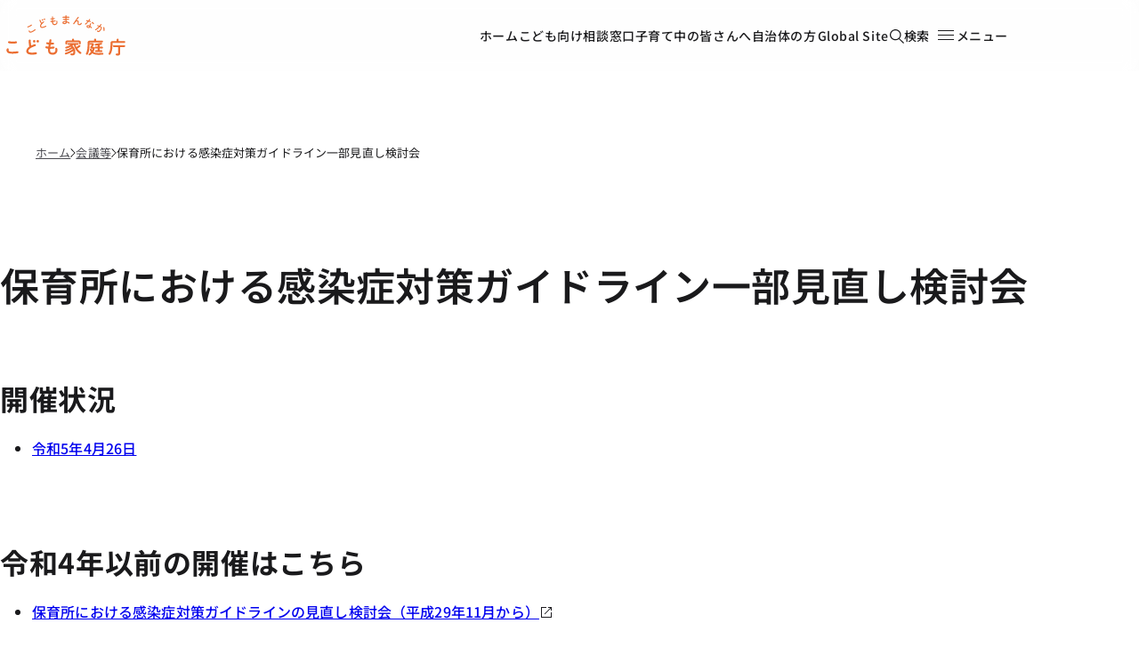

--- FILE ---
content_type: text/html; charset=UTF-8
request_url: https://www.cfa.go.jp/councils/hoiku-kansen-gl/
body_size: 15051
content:
<!DOCTYPE html>
<html lang="ja" dir="ltr" prefix="og: https://ogp.me/ns#">
  <head>
    <meta charset="utf-8" />
<script>var _paq = _paq || [];(function(){var u=(("https:" == document.location.protocol) ? "https://analytics.unified-web.digital.go.jp/" : "https://analytics.unified-web.digital.go.jp/");_paq.push(["setSiteId", "5"]);_paq.push(["setTrackerUrl", u+"matomo.php"]);_paq.push(["setDoNotTrack", 1]);if (!window.matomo_search_results_active) {_paq.push(["trackPageView"]);}_paq.push(["setIgnoreClasses", ["no-tracking","colorbox"]]);_paq.push(["enableLinkTracking"]);var d=document,g=d.createElement("script"),s=d.getElementsByTagName("script")[0];g.type="text/javascript";g.defer=true;g.async=true;g.src=u+"matomo.js";s.parentNode.insertBefore(g,s);})();</script>
<meta name="description" content="こども家庭庁は、こどもがまんなかの社会を実現するためにこどもの視点に立って意見を聴き、こどもにとっていちばんの利益を考え、こどもと家庭の、福祉や健康の向上を支援し、こどもの権利を守るためのこども政策に強力なリーダーシップをもって取り組みます。" />
<link rel="canonical" href="https://www.cfa.go.jp/councils/hoiku-kansen-gl" />
<meta name="author" content="こども家庭庁" />
<meta property="og:site_name" content="こども家庭庁" />
<meta property="og:type" content="article" />
<meta property="og:url" content="https://www.cfa.go.jp/councils/hoiku-kansen-gl" />
<meta property="og:title" content="保育所における感染症対策ガイドライン一部見直し検討会｜こども家庭庁" />
<meta property="og:description" content="こども家庭庁は、こどもがまんなかの社会を実現するためにこどもの視点に立って意見を聴き、こどもにとっていちばんの利益を考え、こどもと家庭の、福祉や健康の向上を支援し、こどもの権利を守るためのこども政策に強力なリーダーシップをもって取り組みます。" />
<meta property="og:image" content="https://www.cfa.go.jp/themes/custom/gov_theme_cfa_2023/assets/images/ogp.png" />
<meta property="og:locale" content="ja_JP" />
<meta name="twitter:card" content="summary" />
<meta name="twitter:site" content="@KodomoKatei" />
<meta name="viewport" content="width=device-width, initial-scale=1" />
<meta name="apple-mobile-web-app-title" content="こども家庭庁" />
<meta name="MobileOptimized" content="width" />
<meta name="HandheldFriendly" content="true" />
<link rel="icon" href="/themes/custom/gov_theme_cfa_2023/favicon.ico" type="image/vnd.microsoft.icon" />
<link rel="alternate" hreflang="ja" href="https://www.cfa.go.jp/councils/hoiku-kansen-gl" />

    <title>保育所における感染症対策ガイドライン一部見直し検討会｜こども家庭庁</title>
    <link rel="stylesheet" media="all" href="/assets/contents/css/css_j4EWY4ZnW2ikMYHJYF4U7S2G_Z-EBqh69zwGOuQxD0s.css?delta=0&amp;language=ja&amp;theme=gov_theme_cfa_2023&amp;include=eJx1jF0KgCAMgC9kGHagMXXZYCa4YXj76K2Hev5-ShtgB1WCiEoQ1rD5Ii2iLGpT-CyufCiD6aL-QmnHvzhVhZqBMlvrHrtxEnI61aj6Z3kDtjMxcA" />
<link rel="stylesheet" media="all" href="/assets/contents/css/css_pAVZhxGOiY5IFM6kwYlP3rKSoZ527hK_-uT0Mcwh_po.css?delta=1&amp;language=ja&amp;theme=gov_theme_cfa_2023&amp;include=eJx1jF0KgCAMgC9kGHagMXXZYCa4YXj76K2Hev5-ShtgB1WCiEoQ1rD5Ii2iLGpT-CyufCiD6aL-QmnHvzhVhZqBMlvrHrtxEnI61aj6Z3kDtjMxcA" />

    
          </head>
  <body>
    
    
  
  
  
  



<a class="u-visually-hidden" href="#mainContainer">本文へ移動</a>

<header class="header" id="header">
  <div class="u-container">
    <div class="header__content">
      
  <a class="header-logo" href="/top">
      <img
    class="header-logo__image"
    src="/themes/custom/gov_theme_cfa_2023/logo.svg"
    alt="こどもまんなか こども家庭庁"
  >

    <span class="u-visually-hidden">ホーム</span>
  </a>


      <nav class="header__nav" aria-label="グローバルナビゲーション">
        <div class="header__menu--desktop-only u-links--pill">
          <ul class="header-menu">
          <li class="header-menu__item">
      
  
  <a
    class="header-item  "
    href="/top"
          lang="ja"  
          >
    
    ホーム
  </a>

    </li>
              <li class="header-menu__item">
      
  
  <a
    class="header-item  "
    href="https://www.kodomo.cfa.go.jp/"
          lang="ja"  
          >
    
    こども向け
  </a>

    </li>
              <li class="header-menu__item">
      
  
  <a
    class="header-item  "
    href="/children-inquiries"
          lang="ja"  
          >
    
    相談窓口
  </a>

    </li>
              <li class="header-menu__item">
      
  
  <a
    class="header-item  "
    href="/timelines/childcare"
          lang="ja"  
          >
    
    子育て中の皆さんへ
  </a>

    </li>
              <li class="header-menu__item">
      
  
  <a
    class="header-item  "
    href="/for-local-government?utm_campaign=ptn_lg"
          lang="ja"  
          >
    
    自治体の方
  </a>

    </li>
      </ul>

        </div>

        <div class="header__menu--desktop-only">
          <ul class="header-menu">
          <li class="header-menu__item">
      
  
  <a
    class="header-item  "
    href="/en"
          lang="en"  
        data-text="Global Site"  >
    
    Global Site
  </a>

    </li>
      </ul>

        </div>

        
  
  <a
    class="header-item  header-item__search"
    href="/search"
      
          >
          <span class="header-item__icon">
        <span
  aria-hidden="true"  class="icon icon--16px"
  role="img"
  ><svg xmlns="http://www.w3.org/2000/svg" width="16" height="16" viewBox="0 0 16 16"><path d="m16 15.18-5.053-4.924c1.01-1.066 1.6-2.543 1.6-4.102C12.632 2.79 9.768 0 6.316 0 2.863 0 0 2.79 0 6.154s2.779 6.154 6.316 6.154c1.431 0 2.695-.493 3.79-1.231L15.157 16l.842-.82ZM1.263 6.154c0-2.708 2.274-4.923 5.053-4.923s5.052 2.215 5.052 4.923-2.273 4.923-5.052 4.923c-2.78 0-5.053-2.215-5.053-4.923Z"/></svg></span>
      </span>
    
    検索
  </a>


        <div
	class="js-dropdown"
	data-dropdown-id="header-dropdown"
  data-dropdown-close-on-outside
  data-dropdown-close-on-escape
  data-dropdown-disable-scroll
  data-dropdown-trap-focus
  data-dropdown-reset-focus="header"
>
  


  <button
    class="header-item header-item__toggle"
    type="button"
          data-dropdown-toggle="header-dropdown"      aria-expanded="false"  
  >
    <span class="header-item__icon header-item__icon--open">
      <span
  aria-hidden="true"  class="icon icon--24px"
  role="img"
  ><svg xmlns="http://www.w3.org/2000/svg" width="24" height="24" viewBox="0 0 24 24"><path d="M3 6v1h18V6Zm0 5v1h18v-1Zm0 5v1h18v-1Z" /></svg></span>
    </span>

    <span class="header-item__icon header-item__icon--close">
      <span
  aria-hidden="true"  class="icon icon--24px"
  role="img"
  ><svg xmlns="http://www.w3.org/2000/svg" width="24" height="24" viewBox="0 0 24 24"><path d="m18.029 5.07-5.87 5.87-5.797-5.8-1.06 1.06 5.797 5.8-5.798 5.798 1.06 1.06 5.799-5.797 5.869 5.869 1.06-1.061L13.22 12l5.87-5.869-1.061-1.06Z"/></svg></span>
    </span>

    <span class="header-item__text header-item__text--open">メニュー</span>
    <span class="header-item__text header-item__text--close">閉じる</span>
  </button>

	<div id="header-dropdown" class="header-dropdown" hidden>
    <div class="header-dropdown__container u-container">
      <div class="header-dropdown__content">
        <div class="header-dropdown__menu header-dropdown__menu--mobile-only text-m">
            
<ul class="header-dropdown-list">
          
    <li class="header-dropdown-list__item ">
      <a class="header-dropdown-list__link" href="/top" data-content="ホーム" >ホーム<span
  aria-hidden="true"  class="icon icon--16px"
  role="img"
  ><svg xmlns="http://www.w3.org/2000/svg" width="16" height="16" viewBox="0 0 16 16"><path d="M8.162 3.077 13.14 8l-4.978 4.923L7.239 12l3.4-3.4H2.86V7.4h7.779L7.239 4Z"/></svg></span>
</a>
    </li>
                
                                      
    <li class="header-dropdown-list__item ">
      <a class="header-dropdown-list__link" href="https://www.kodomo.cfa.go.jp/" data-content="こども向け" >こども向け<span
  aria-hidden="true"  class="icon icon--16px"
  role="img"
  ><svg xmlns="http://www.w3.org/2000/svg" width="16" height="16" viewBox="0 0 16 16"><path d="M8.162 3.077 13.14 8l-4.978 4.923L7.239 12l3.4-3.4H2.86V7.4h7.779L7.239 4Z"/></svg></span>
</a>
    </li>
          
    <li class="header-dropdown-list__item ">
      <a class="header-dropdown-list__link" href="/children-inquiries" data-content="相談窓口" >相談窓口<span
  aria-hidden="true"  class="icon icon--16px"
  role="img"
  ><svg xmlns="http://www.w3.org/2000/svg" width="16" height="16" viewBox="0 0 16 16"><path d="M8.162 3.077 13.14 8l-4.978 4.923L7.239 12l3.4-3.4H2.86V7.4h7.779L7.239 4Z"/></svg></span>
</a>
    </li>
          
    <li class="header-dropdown-list__item ">
      <a class="header-dropdown-list__link" href="/timelines/childcare" data-content="子育て中の皆さんへ" >子育て中の皆さんへ<span
  aria-hidden="true"  class="icon icon--16px"
  role="img"
  ><svg xmlns="http://www.w3.org/2000/svg" width="16" height="16" viewBox="0 0 16 16"><path d="M8.162 3.077 13.14 8l-4.978 4.923L7.239 12l3.4-3.4H2.86V7.4h7.779L7.239 4Z"/></svg></span>
</a>
    </li>
          
    <li class="header-dropdown-list__item ">
      <a class="header-dropdown-list__link" href="/for-local-government?utm_campaign=ptn_lg" data-content="自治体の方" >自治体の方<span
  aria-hidden="true"  class="icon icon--16px"
  role="img"
  ><svg xmlns="http://www.w3.org/2000/svg" width="16" height="16" viewBox="0 0 16 16"><path d="M8.162 3.077 13.14 8l-4.978 4.923L7.239 12l3.4-3.4H2.86V7.4h7.779L7.239 4Z"/></svg></span>
</a>
    </li>
  </ul>

        </div>

        <div class="header-dropdown__menu header-dropdown__menu--columns text-m">
            
<ul class="header-dropdown-list">
          
    <li class="header-dropdown-list__item ">
      <a class="header-dropdown-list__link" href="/news" data-content="新着・更新" >新着・更新<span
  aria-hidden="true"  class="icon icon--16px"
  role="img"
  ><svg xmlns="http://www.w3.org/2000/svg" width="16" height="16" viewBox="0 0 16 16"><path d="M8.162 3.077 13.14 8l-4.978 4.923L7.239 12l3.4-3.4H2.86V7.4h7.779L7.239 4Z"/></svg></span>
</a>
    </li>
          
    <li class="header-dropdown-list__item ">
      <a class="header-dropdown-list__link" href="/press" data-content="広報・報道" >広報・報道<span
  aria-hidden="true"  class="icon icon--16px"
  role="img"
  ><svg xmlns="http://www.w3.org/2000/svg" width="16" height="16" viewBox="0 0 16 16"><path d="M8.162 3.077 13.14 8l-4.978 4.923L7.239 12l3.4-3.4H2.86V7.4h7.779L7.239 4Z"/></svg></span>
</a>
    </li>
          
    <li class="header-dropdown-list__item ">
      <a class="header-dropdown-list__link" href="/speech" data-content="大臣等会見" >大臣等会見<span
  aria-hidden="true"  class="icon icon--16px"
  role="img"
  ><svg xmlns="http://www.w3.org/2000/svg" width="16" height="16" viewBox="0 0 16 16"><path d="M8.162 3.077 13.14 8l-4.978 4.923L7.239 12l3.4-3.4H2.86V7.4h7.779L7.239 4Z"/></svg></span>
</a>
    </li>
          
    <li class="header-dropdown-list__item ">
      <a class="header-dropdown-list__link" href="/about" data-content="組織情報" >組織情報<span
  aria-hidden="true"  class="icon icon--16px"
  role="img"
  ><svg xmlns="http://www.w3.org/2000/svg" width="16" height="16" viewBox="0 0 16 16"><path d="M8.162 3.077 13.14 8l-4.978 4.923L7.239 12l3.4-3.4H2.86V7.4h7.779L7.239 4Z"/></svg></span>
</a>
    </li>
          
    <li class="header-dropdown-list__item ">
      <a class="header-dropdown-list__link" href="/policies" data-content="政策" >政策<span
  aria-hidden="true"  class="icon icon--16px"
  role="img"
  ><svg xmlns="http://www.w3.org/2000/svg" width="16" height="16" viewBox="0 0 16 16"><path d="M8.162 3.077 13.14 8l-4.978 4.923L7.239 12l3.4-3.4H2.86V7.4h7.779L7.239 4Z"/></svg></span>
</a>
    </li>
          
    <li class="header-dropdown-list__item ">
      <a class="header-dropdown-list__link" href="/councils" data-content="会議等" >会議等<span
  aria-hidden="true"  class="icon icon--16px"
  role="img"
  ><svg xmlns="http://www.w3.org/2000/svg" width="16" height="16" viewBox="0 0 16 16"><path d="M8.162 3.077 13.14 8l-4.978 4.923L7.239 12l3.4-3.4H2.86V7.4h7.779L7.239 4Z"/></svg></span>
</a>
    </li>
          
    <li class="header-dropdown-list__item ">
      <a class="header-dropdown-list__link" href="/laws" data-content="法令" >法令<span
  aria-hidden="true"  class="icon icon--16px"
  role="img"
  ><svg xmlns="http://www.w3.org/2000/svg" width="16" height="16" viewBox="0 0 16 16"><path d="M8.162 3.077 13.14 8l-4.978 4.923L7.239 12l3.4-3.4H2.86V7.4h7.779L7.239 4Z"/></svg></span>
</a>
    </li>
          
    <li class="header-dropdown-list__item ">
      <a class="header-dropdown-list__link" href="/recruitment" data-content="採用" >採用<span
  aria-hidden="true"  class="icon icon--16px"
  role="img"
  ><svg xmlns="http://www.w3.org/2000/svg" width="16" height="16" viewBox="0 0 16 16"><path d="M8.162 3.077 13.14 8l-4.978 4.923L7.239 12l3.4-3.4H2.86V7.4h7.779L7.239 4Z"/></svg></span>
</a>
    </li>
          
    <li class="header-dropdown-list__item ">
      <a class="header-dropdown-list__link" href="/resources" data-content="資料" >資料<span
  aria-hidden="true"  class="icon icon--16px"
  role="img"
  ><svg xmlns="http://www.w3.org/2000/svg" width="16" height="16" viewBox="0 0 16 16"><path d="M8.162 3.077 13.14 8l-4.978 4.923L7.239 12l3.4-3.4H2.86V7.4h7.779L7.239 4Z"/></svg></span>
</a>
    </li>
          
    <li class="header-dropdown-list__item ">
      <a class="header-dropdown-list__link" href="/applications" data-content="申請・届出" >申請・届出<span
  aria-hidden="true"  class="icon icon--16px"
  role="img"
  ><svg xmlns="http://www.w3.org/2000/svg" width="16" height="16" viewBox="0 0 16 16"><path d="M8.162 3.077 13.14 8l-4.978 4.923L7.239 12l3.4-3.4H2.86V7.4h7.779L7.239 4Z"/></svg></span>
</a>
    </li>
          
    <li class="header-dropdown-list__item ">
      <a class="header-dropdown-list__link" href="/procurement" data-content="調達情報" >調達情報<span
  aria-hidden="true"  class="icon icon--16px"
  role="img"
  ><svg xmlns="http://www.w3.org/2000/svg" width="16" height="16" viewBox="0 0 16 16"><path d="M8.162 3.077 13.14 8l-4.978 4.923L7.239 12l3.4-3.4H2.86V7.4h7.779L7.239 4Z"/></svg></span>
</a>
    </li>
          
    <li class="header-dropdown-list__item ">
      <a class="header-dropdown-list__link" href="/link" data-content="関連リンク" >関連リンク<span
  aria-hidden="true"  class="icon icon--16px"
  role="img"
  ><svg xmlns="http://www.w3.org/2000/svg" width="16" height="16" viewBox="0 0 16 16"><path d="M8.162 3.077 13.14 8l-4.978 4.923L7.239 12l3.4-3.4H2.86V7.4h7.779L7.239 4Z"/></svg></span>
</a>
    </li>
  </ul>

        </div>

        <div class="header-dropdown__menu header-dropdown__menu--divider text-body-m">
          <div class="header-dropdown__menu--mobile-only">
              
<ul class="header-dropdown-list">
          
    <li class="header-dropdown-list__item ">
      <a class="header-dropdown-list__link" href="/en" data-content="Global Site" >Global Site<span
  aria-hidden="true"  class="icon icon--16px"
  role="img"
  ><svg xmlns="http://www.w3.org/2000/svg" width="16" height="16" viewBox="0 0 16 16"><path d="M8.162 3.077 13.14 8l-4.978 4.923L7.239 12l3.4-3.4H2.86V7.4h7.779L7.239 4Z"/></svg></span>
</a>
    </li>
  </ul>

          </div>

            
<ul class="header-dropdown-list">
          
    <li class="header-dropdown-list__item ">
      <a class="header-dropdown-list__link" href="/site-policy" data-content="サイトポリシー" >サイトポリシー<span
  aria-hidden="true"  class="icon icon--16px"
  role="img"
  ><svg xmlns="http://www.w3.org/2000/svg" width="16" height="16" viewBox="0 0 16 16"><path d="M8.162 3.077 13.14 8l-4.978 4.923L7.239 12l3.4-3.4H2.86V7.4h7.779L7.239 4Z"/></svg></span>
</a>
    </li>
          
    <li class="header-dropdown-list__item ">
      <a class="header-dropdown-list__link" href="/social-media-policy" data-content="SNSポリシー" >SNSポリシー<span
  aria-hidden="true"  class="icon icon--16px"
  role="img"
  ><svg xmlns="http://www.w3.org/2000/svg" width="16" height="16" viewBox="0 0 16 16"><path d="M8.162 3.077 13.14 8l-4.978 4.923L7.239 12l3.4-3.4H2.86V7.4h7.779L7.239 4Z"/></svg></span>
</a>
    </li>
          
    <li class="header-dropdown-list__item ">
      <a class="header-dropdown-list__link" href="/copyright-policy" data-content="コピーライトポリシー" >コピーライトポリシー<span
  aria-hidden="true"  class="icon icon--16px"
  role="img"
  ><svg xmlns="http://www.w3.org/2000/svg" width="16" height="16" viewBox="0 0 16 16"><path d="M8.162 3.077 13.14 8l-4.978 4.923L7.239 12l3.4-3.4H2.86V7.4h7.779L7.239 4Z"/></svg></span>
</a>
    </li>
          
    <li class="header-dropdown-list__item ">
      <a class="header-dropdown-list__link" href="/contact" data-content="ご意見・ご要望" >ご意見・ご要望<span
  aria-hidden="true"  class="icon icon--16px"
  role="img"
  ><svg xmlns="http://www.w3.org/2000/svg" width="16" height="16" viewBox="0 0 16 16"><path d="M8.162 3.077 13.14 8l-4.978 4.923L7.239 12l3.4-3.4H2.86V7.4h7.779L7.239 4Z"/></svg></span>
</a>
    </li>
          
    <li class="header-dropdown-list__item ">
      <a class="header-dropdown-list__link" href="/sitemap" data-content="サイトマップ" >サイトマップ<span
  aria-hidden="true"  class="icon icon--16px"
  role="img"
  ><svg xmlns="http://www.w3.org/2000/svg" width="16" height="16" viewBox="0 0 16 16"><path d="M8.162 3.077 13.14 8l-4.978 4.923L7.239 12l3.4-3.4H2.86V7.4h7.779L7.239 4Z"/></svg></span>
</a>
    </li>
  </ul>

        </div>
      </div>
    </div>

    <div
      class="header-dropdown__overlay"
      data-dropdown-overlay="header-dropdown"
      aria-hidden="true"
    ></div>
  </div>
</div>

      </nav>
    </div>
  </div>
</header>


<main class="template__main template-subpage__main u-container" id="mainContainer">
  


  <article class="article">  
<nav class="breadcrumbs text-s" id="breadcrumbsNav" aria-label="現在位置"><ol class="breadcrumbs__list"><li class="breadcrumbs__item"><a class="link" href="/top">ホーム</a><span class="breadcrumbs__separator" role="img" aria-label="の中の"><svg viewBox="0 0 5 8" xmlns="http://www.w3.org/2000/svg"><path d="M.71 0 .27.44l3.54 3.54L.27 7.52l.44.44L4.7 3.98.71 0z" fill="inherit"/></svg></span></li><li class="breadcrumbs__item"><a class="link" href="/councils">会議等</a><span class="breadcrumbs__separator" role="img" aria-label="の中の"><svg viewBox="0 0 5 8" xmlns="http://www.w3.org/2000/svg"><path d="M.71 0 .27.44l3.54 3.54L.27 7.52l.44.44L4.7 3.98.71 0z" fill="inherit"/></svg></span></li><li class="breadcrumbs__item" aria-current="page">保育所における感染症対策ガイドライン一部見直し検討会</li></ol></nav>
    
          <h1>
<span>保育所における感染症対策ガイドライン一部見直し検討会</span>
</h1>
    

<div data-drupal-messages-fallback class="hidden"></div>
  



  <div>
    
            <div><h2>開催状況</h2><ul><li><a href="/councils/hoiku-kansen-gl/050426/">令和5年4月26日</a></li></ul><h2>令和4年以前の開催はこちら</h2><ul><li><a target="_blank" class="icon--external" href="https://www.mhlw.go.jp/stf/shingi/other-kodomo_492888.html">保育所における感染症対策ガイドラインの見直し検討会（平成29年11月から）<svg role="img" class="icon icon--16px icon--external" aria-label="外部リンク">
  <path xmlns="http://www.w3.org/2000/svg" d="M13 13H3V3H8V2H2V14H14V8H13V13Z" style="fill:inherit;"></path>
  <path xmlns="http://www.w3.org/2000/svg" d="M9.99844 2V3H12.2884L5.64844 9.65L6.34844 10.35L12.9984 3.71V6H13.9984V2H9.99844Z" style="fill:inherit;"></path>
</svg></a></li></ul></div>
      
  </div>

</article>

</main>

<footer class="footer">
  <div class="u-container">
    <div class="footer__content">
      <div class="footer__logo">
        
  <a class="footer-logo" href="/top">
      <img
    class="footer-logo__image"
    src="/themes/custom/gov_theme_cfa_2023/logo.svg"
    alt="こどもまんなか こども家庭庁"
  >

    <span class="u-visually-hidden">ホーム</span>
  </a>

      </div>

      <div class="footer__address">
        

        <address class="address__text text-s">
    〒100-6090<br>
    東京都千代田区霞が関3-2-5<br>
    霞が関ビルディング14階、20階、21階、22階<br>
</address>
<p class="address__text text-s" style="margin-top: 1.0rem;">電話番号：03-6771-8030（代表）</p>
<p class="address__text text-s footer__corporate-number">法人番号：7000012010039</p>


  


      </div>

      <div class="footer__nav">
        <nav class="footer-nav text-s" aria-label="">
  <ul class="footer-nav__list">
          <li class="footer-nav__item">
        <a
          class="footer-nav__link"
          href="/site-policy"
                  >
          サイトポリシー
        </a>
      </li>
          <li class="footer-nav__item">
        <a
          class="footer-nav__link"
          href="/privacy-policy"
                  >
          プライバシーポリシー
        </a>
      </li>
          <li class="footer-nav__item">
        <a
          class="footer-nav__link"
          href="/social-media-policy"
                  >
          SNSポリシー
        </a>
      </li>
          <li class="footer-nav__item">
        <a
          class="footer-nav__link"
          href="/accessibility-statement"
                  >
          ウェブアクセシビリティ
        </a>
      </li>
          <li class="footer-nav__item">
        <a
          class="footer-nav__link"
          href="/contact"
                  >
          ご意見・ご要望
        </a>
      </li>
          <li class="footer-nav__item">
        <a
          class="footer-nav__link"
          href="/sitemap"
                  >
          サイトマップ
        </a>
      </li>
      </ul>
</nav>

      </div>

      <div class="footer__meta">
        

        <h3 class="sns__title">こども家庭庁公式SNS</h3>
<div class="sns">
  <ul aria-label="ソーシャルメディア" class="sns__list">
    <li class="sns__item">
      <a href="https://x.com/KodomoKatei" rel="noreferrer noopener" target="_blank">
        <span class="icon icon--32px sns__icon" role="img">
          <svg width="32" height="32" viewBox="0 0 32 32" fill="none">
            <circle cx="16" cy="16" r="16" fill="black" />
            <path d="M17.5646 14.8417L22.9915 8.53333H21.7055L16.9934 14.0108L13.2298 8.53333H8.88889L14.5802 16.8162L8.88889 23.4315H10.175L15.1511 17.6471L19.1258 23.4315H23.4667L17.5643 14.8417H17.5646ZM15.8032 16.8892L15.2265 16.0644L10.6384 9.50147H12.6137L16.3164 14.7979L16.8931 15.6227L21.7062 22.5073H19.7308L15.8032 16.8895V16.8892Z" fill="white" />
          </svg>
        </span>
        <span class="sns__text">こども家庭庁公式 X</span>
        <span class="icon--external-wrapper">
          <svg class="icon icon--external icon--16px" role="img" aria-label="別ウィンドウで開く" width="16" height="16" viewBox="0 0 16 16">
            <path d="M13 13H3V3H8V2H2V14H14V8H13V13Z" fill="currentColor" />
            <path d="M9.99844 2V3H12.2884L5.64844 9.65L6.34844 10.35L12.9984 3.71V6H13.9984V2H9.99844Z" fill="currentColor" />
          </svg>
        </span>
      </a>
    </li>
    <li class="sns__item">
      <a href="https://www.instagram.com/kodomo.katei/" rel="noreferrer noopener" target="_blank">

        <span class="icon icon--32px sns__icon" role="img">
          <svg width="32" height="32" viewBox="0 0 128 128" fill="none" xmlns:xlink="http://www.w3.org/1999/xlink">
            <g clip-path="url(#clip0_748_205)">
              <mask id="mask0_748_205" style="mask-type:luminance" maskUnits="userSpaceOnUse" x="0" y="0" width="128" height="128">
                <path d="M63.9997 11.5299C81.0888 11.5299 83.1128 11.5939 89.8619 11.9022C96.1025 12.1868 99.4912 13.2283 101.746 14.1054C104.735 15.2672 106.866 16.6523 109.106 18.8919C111.345 21.1315 112.733 23.2631 113.892 26.2513C114.769 28.5063 115.811 31.8949 116.095 38.1355C116.403 44.8846 116.468 46.9082 116.468 63.9977C116.468 81.0872 116.404 83.1103 116.095 89.8593C115.811 96.1 114.769 99.4886 113.892 101.744C112.73 104.732 111.345 106.863 109.106 109.103C106.866 111.342 104.734 112.73 101.746 113.889C99.4912 114.767 96.1025 115.808 89.8619 116.093C83.1133 116.4 81.0893 116.465 63.9997 116.465C46.9102 116.465 44.8872 116.401 38.1381 116.093C31.8975 115.808 28.5088 114.767 26.2539 113.889C23.2651 112.727 21.1341 111.342 18.8944 109.103C16.6553 106.863 15.2672 104.732 14.108 101.744C13.2304 99.4886 12.1894 96.1 11.9047 89.8593C11.597 83.1108 11.5325 81.0867 11.5325 63.9977C11.5325 46.9087 11.5965 44.8851 11.9047 38.1355C12.1894 31.8949 13.2309 28.5063 14.108 26.2513C15.2698 23.2626 16.6548 21.1315 18.8944 18.8919C21.1341 16.6528 23.2657 15.2647 26.2539 14.1054C28.5088 13.2283 31.8975 12.1868 38.1381 11.9022C44.8867 11.597 46.9107 11.5299 63.9997 11.5299ZM63.9997 0C46.6184 0 44.4381 0.0742445 37.6122 0.384535C30.7992 0.694826 26.1484 1.77777 22.0777 3.35995C17.8683 4.9964 14.3005 7.18482 10.7424 10.7424C7.18482 14.3005 4.99435 17.8683 3.35995 22.0777C1.77726 26.1489 0.694826 30.8017 0.384535 37.6122C0.0742445 44.4386 0 46.6189 0 63.9997C0 81.3806 0.0742445 83.5614 0.384535 90.3872C0.694826 97.2003 1.77777 101.851 3.35995 105.922C4.9964 110.131 7.18482 113.699 10.7424 117.257C14.3005 120.815 17.8709 123.003 22.0777 124.64C26.1489 126.222 30.8017 127.305 37.6122 127.615C44.4381 127.925 46.6184 127.999 63.9997 127.999C81.3811 127.999 83.5614 127.925 90.3872 127.615C97.2003 127.305 101.851 126.222 105.922 124.64C110.131 123.003 113.699 120.815 117.257 117.257C120.815 113.699 123.003 110.129 124.64 105.922C126.222 101.851 127.305 97.1978 127.615 90.3872C127.925 83.5614 127.999 81.3811 127.999 63.9997C127.999 46.6184 127.925 44.4381 127.615 37.6122C127.305 30.7992 126.222 26.1484 124.64 22.0777C123.003 17.8683 120.815 14.3005 117.257 10.7424C113.699 7.18482 110.129 4.9964 105.922 3.35995C101.851 1.77726 97.1978 0.694826 90.3872 0.384535C83.5619 0.0742445 81.3811 0 63.9997 0ZM63.9997 31.1356C45.8488 31.1356 31.1356 45.8488 31.1356 63.9997C31.1356 82.1507 45.8488 96.8644 63.9997 96.8644C82.1507 96.8644 96.8644 82.1507 96.8644 63.9997C96.8644 45.8488 82.1507 31.1356 63.9997 31.1356ZM63.9997 85.3345C52.2184 85.3345 42.6655 75.7846 42.6655 64.0003C42.6655 52.2159 52.2184 42.666 63.9997 42.666C75.7811 42.666 85.334 52.2159 85.334 64.0003C85.334 75.7846 75.7811 85.3345 63.9997 85.3345ZM98.1624 22.1576C93.9197 22.1576 90.4825 25.5949 90.4825 29.8376C90.4825 34.0803 93.9197 37.518 98.1624 37.518C102.405 37.518 105.843 34.0803 105.843 29.8376C105.843 25.5949 102.406 22.1576 98.1624 22.1576Z" fill="white" />
              </mask>
              <g mask="url(#mask0_748_205)">
                <rect width="127.673" height="127.673" fill="url(#pattern0)" />
              </g>
            </g>
            <defs>
              <pattern id="pattern0" patternContentUnits="objectBoundingBox" width="1" height="1">
                <use xlink:href="#image0_748_205" transform="scale(0.0078125)" />
              </pattern>
              <clipPath id="clip0_748_205">
                <rect width="128" height="128" fill="white" />
              </clipPath>
              <image id="image0_748_205" width="128" height="128" xlink:href="[data-uri]" />
            </defs>
          </svg>
        </span>
        <span class="sns__text">こども家庭庁公式 Instagram</span>
        <span class="icon--external-wrapper">
          <svg class="icon icon--external icon--16px" role="img" aria-label="別ウィンドウで開く" width="16" height="16" viewBox="0 0 16 16">
            <path d="M13 13H3V3H8V2H2V14H14V8H13V13Z" fill="currentColor" />
            <path d="M9.99844 2V3H12.2884L5.64844 9.65L6.34844 10.35L12.9984 3.71V6H13.9984V2H9.99844Z" fill="currentColor" />
          </svg>
        </span>
      </a>
    </li>
    <li class="sns__item">
      <a href="https://www.youtube.com/@KodomoKatei" rel="noreferrer noopener" target="_blank">
        <span class="icon icon--32px sns__icon" role="img">
          <svg width="32" height="32" viewBox="0 0 33 32" fill="none">
            <g clip-path="url(#clip0_719_2538)">
              <path d="M30.718 8.89366C30.3814 7.62366 29.3864 6.62366 28.1247 6.28366C25.8364 5.66699 16.6647 5.66699 16.6647 5.66699C16.6647 5.66699 7.49138 5.66699 5.20471 6.28366C3.94305 6.62366 2.94805 7.62366 2.61138 8.89366C1.99805 11.1953 1.99805 16.0003 1.99805 16.0003C1.99805 16.0003 1.99805 20.8037 2.61138 23.107C2.94805 24.377 3.94305 25.377 5.20471 25.717C7.49305 26.3337 16.6647 26.3337 16.6647 26.3337C16.6647 26.3337 25.838 26.3337 28.1247 25.717C29.3864 25.377 30.3814 24.377 30.718 23.107C31.3314 20.8053 31.3314 16.0003 31.3314 16.0003C31.3314 16.0003 31.3314 11.197 30.718 8.89366Z" fill="#FF0000" />
              <path d="M13.6641 20.362L21.3307 16.0003L13.6641 11.6387V20.362Z" fill="white" />
            </g>
            <defs>
              <clipPath id="clip0_719_2538">
                <rect width="32" height="32" fill="white" transform="translate(0.664062)" />
              </clipPath>
            </defs>
          </svg>
        </span>
        <span class="sns__text">こども家庭庁公式 YouTube</span>
        <span class="icon--external-wrapper">
          <svg class="icon icon--external icon--16px" role="img" aria-label="別ウィンドウで開く" width="16" height="16" viewBox="0 0 16 16">
            <path d="M13 13H3V3H8V2H2V14H14V8H13V13Z" fill="currentColor" />
            <path d="M9.99844 2V3H12.2884L5.64844 9.65L6.34844 10.35L12.9984 3.71V6H13.9984V2H9.99844Z" fill="currentColor" />
          </svg>
        </span>
      </a>
    </li>
    <li class="sns__item">
      <a href="https://www.facebook.com/cfa.kodomokatei" rel="noreferrer noopener" target="_blank">
        <span class="icon icon--32px sns__icon" role="img">
          <svg width="32" height="32" viewBox="133.33 133.33 666.67 666.67">
            <defs>
              <clipPath id="clipPath18" clipPathUnits="userSpaceOnUse">
                <path d="M 0,700 H 700 V 0 H 0 Z" />
              </clipPath>
            </defs>
            <g transform="matrix(1.3333333,0,0,-1.3333333,0,933.33333)">
              <g>
                <g clip-path="url(#clipPath18)">
                  <g transform="translate(600,350)">
                    <path style="fill:#0866ff;fill-opacity:1;fill-rule:nonzero;stroke:none" d="m 0,0 c 0,138.071 -111.929,250 -250,250 -138.071,0 -250,-111.929 -250,-250 0,-117.245 80.715,-215.622 189.606,-242.638 v 166.242 h -51.552 V 0 h 51.552 v 32.919 c 0,85.092 38.508,124.532 122.048,124.532 15.838,0 43.167,-3.105 54.347,-6.211 V 81.986 c -5.901,0.621 -16.149,0.932 -28.882,0.932 -40.993,0 -56.832,-15.528 -56.832,-55.9 V 0 h 81.659 l -14.028,-76.396 h -67.631 V -248.169 C -95.927,-233.218 0,-127.818 0,0" />
                  </g>
                  <g transform="translate(447.9175,273.6036)">
                    <path style="fill:#ffffff;fill-opacity:1;fill-rule:nonzero;stroke:none" d="M 0,0 14.029,76.396 H -67.63 v 27.019 c 0,40.372 15.838,55.899 56.831,55.899 12.733,0 22.981,-0.31 28.882,-0.931 v 69.253 c -11.18,3.106 -38.509,6.212 -54.347,6.212 -83.539,0 -122.048,-39.441 -122.048,-124.533 V 76.396 h -51.552 V 0 h 51.552 v -166.242 c 19.343,-4.798 39.568,-7.362 60.394,-7.362 10.254,0 20.358,0.632 30.288,1.831 L -67.63,0 Z" />
                  </g>
                </g>
              </g>
            </g>
          </svg>
        </span>
        <span class="sns__text">こども家庭庁公式 Facebook</span>
        <span class="icon--external-wrapper">
          <svg class="icon icon--external icon--16px" role="img" aria-label="別ウィンドウで開く" width="16" height="16" viewBox="0 0 16 16">
            <path d="M13 13H3V3H8V2H2V14H14V8H13V13Z" fill="currentColor" />
            <path d="M9.99844 2V3H12.2884L5.64844 9.65L6.34844 10.35L12.9984 3.71V6H13.9984V2H9.99844Z" fill="currentColor" />
          </svg>
        </span>
      </a>
    </li>
    <li class="sns__item">
      <a href="https://kodomo-gov.note.jp/" rel="noreferrer noopener" target="_blank">
        <span class="icon icon--32px sns__icon" role="img">
          <svg width="32" height="32" viewBox="0 0 493 493" fill="none">
            <rect x="1" y="1" width="490.2" height="490.2" fill="white" />
            <path d="M139.2 141.7C180.4 141.7 236.8 139.6 277.3 140.7C331.6 142.1 352.1 165.8 352.8 224.2C353.5 257.3 352.8 351.9 352.8 351.9H294C294 269.1 294.3 255.4 294 229.3C293.3 206.3 286.8 195.4 269.1 193.3C250.4 191.2 198 193 198 193V352H139.2V141.7Z" fill="#040000" />
            <rect x="1" y="1" width="490.2" height="490.2" stroke="#EBEBEB" stroke-width="30.8" />
          </svg>
        </span>
        <span class="sns__text">こども家庭庁公式 note</span>
        <span class="icon--external-wrapper">
          <svg class="icon icon--external icon--16px" role="img" aria-label="別ウィンドウで開く" width="16" height="16" viewBox="0 0 16 16">
            <path d="M13 13H3V3H8V2H2V14H14V8H13V13Z" fill="currentColor" />
            <path d="M9.99844 2V3H12.2884L5.64844 9.65L6.34844 10.35L12.9984 3.71V6H13.9984V2H9.99844Z" fill="currentColor" />
          </svg>
        </span>
      </a>
    </li>
  </ul>
</div>


  


      </div>
    </div>
    <div class="footer__copyright-wrapper">
      <p class="footer__copyright">&copy; Children and Families Agency, Government of Japan</p>
    </div>
  </div>
  <div class="template__pagetop">
    <a
  class="pagetop"
  href="#"
  aria-label="ページ上部に戻る"
>
  <span
  aria-hidden="true"  class="icon icon--16px icon--pagetop"
  role="img"
  ><svg xmlns="http://www.w3.org/2000/svg" width="16" height="16" viewBox="0 0 16 16">
  <path d="M1.436 7.785 8 1.148l6.564 6.637-1.23 1.23-4.535-4.533v10.37h-1.6V4.482L2.666 9.017l-1.23-1.23z" />
</svg>
</span>
</a>

  </div>
</footer>


    
    <script type="application/json" data-drupal-selector="drupal-settings-json">{"path":{"baseUrl":"\/","pathPrefix":"","currentPath":"node\/462","currentPathIsAdmin":false,"isFront":false,"currentLanguage":"ja"},"pluralDelimiter":"\u0003","suppressDeprecationErrors":true,"govUserInsight":{"config":{"id":"55929"}},"matomo":{"disableCookies":false,"trackMailto":true},"user":{"uid":0,"permissionsHash":"3075817e2f07dd880bd62d1d44385b96cf05b2dcc0988a02c68f435805bc62b7"}}</script>
<script src="/core/assets/vendor/jquery/jquery.min.js?v=4.0.0-rc.1"></script>
<script src="/assets/contents/js/js_ODjEUSQKQ8sqWQv3D6MpY2hcfWlo7y8rSS_8mWHVHcE.js?scope=footer&amp;delta=1&amp;language=ja&amp;theme=gov_theme_cfa_2023&amp;include=eJxtikEKgDAMwD7kmOiDyjbLLKxW2jq_L-rFg6cEkiodfEVGyMkQpnGaY22SUwtWlHa3of4snfBEfdJhqLQZ1dXjx0OjfPfCBrwALuSiMalTaThwcmGJLy73sjKs"></script>
<script src="/modules/custom/gov_userinsight/js/gov_userinsight_tag.js?v=1" id="user-insight" data-nscript="afterInteractive"></script>
<script src="/assets/contents/js/js_IY8K7j876OzixEfuf_Yi7SNMa1SwLR22nxn2mRww_6g.js?scope=footer&amp;delta=3&amp;language=ja&amp;theme=gov_theme_cfa_2023&amp;include=eJxtikEKgDAMwD7kmOiDyjbLLKxW2jq_L-rFg6cEkiodfEVGyMkQpnGaY22SUwtWlHa3of4snfBEfdJhqLQZ1dXjx0OjfPfCBrwALuSiMalTaThwcmGJLy73sjKs"></script>

  </body>
</html>


--- FILE ---
content_type: text/css
request_url: https://www.cfa.go.jp/assets/contents/css/css_pAVZhxGOiY5IFM6kwYlP3rKSoZ527hK_-uT0Mcwh_po.css?delta=1&language=ja&theme=gov_theme_cfa_2023&include=eJx1jF0KgCAMgC9kGHagMXXZYCa4YXj76K2Hev5-ShtgB1WCiEoQ1rD5Ii2iLGpT-CyufCiD6aL-QmnHvzhVhZqBMlvrHrtxEnI61aj6Z3kDtjMxcA
body_size: 45725
content:
/* @license GPL-2.0-or-later https://www.drupal.org/licensing/faq */
html{line-height:1.15;-webkit-text-size-adjust:100%;}body{margin:0;}main{display:block;}h1{font-size:2em;margin:0.67em 0;}hr{box-sizing:content-box;height:0;overflow:visible;}pre{font-family:monospace,monospace;font-size:1em;}a{background-color:transparent;}abbr[title]{border-bottom:none;text-decoration:underline;text-decoration:underline dotted;}b,strong{font-weight:bolder;}code,kbd,samp{font-family:monospace,monospace;font-size:1em;}small{font-size:80%;}sub,sup{font-size:75%;line-height:0;position:relative;vertical-align:baseline;}sub{bottom:-0.25em;}sup{top:-0.5em;}img{border-style:none;}button,input,optgroup,select,textarea{font-family:inherit;font-size:100%;line-height:1.15;margin:0;}button,input{overflow:visible;}button,select{text-transform:none;}button,[type=button],[type=reset],[type=submit]{-webkit-appearance:button;}button::-moz-focus-inner,[type=button]::-moz-focus-inner,[type=reset]::-moz-focus-inner,[type=submit]::-moz-focus-inner{border-style:none;padding:0;}button:-moz-focusring,[type=button]:-moz-focusring,[type=reset]:-moz-focusring,[type=submit]:-moz-focusring{outline:1px dotted ButtonText;}fieldset{padding:0.35em 0.75em 0.625em;}legend{box-sizing:border-box;color:inherit;display:table;max-width:100%;padding:0;white-space:normal;}progress{vertical-align:baseline;}textarea{overflow:auto;}[type=checkbox],[type=radio]{box-sizing:border-box;padding:0;}[type=number]::-webkit-inner-spin-button,[type=number]::-webkit-outer-spin-button{height:auto;}[type=search]{-webkit-appearance:textfield;outline-offset:-2px;}[type=search]::-webkit-search-decoration{-webkit-appearance:none;}::-webkit-file-upload-button{-webkit-appearance:button;font:inherit;}details{display:block;}summary{display:list-item;}template{display:none;}[hidden]{display:none;}html{--su-half:4px;--su-lvl1:8px;--su-lvl2:16px;--su-lvl3:24px;--su-lvl4:40px;--su-lvl5:64px;--su-lvl6:104px;--bdrs-small:4px;--bdrs-medium:8px;--bdrs-large:12px;--bdrs-focus:4px;--olw-focus:2px;--trs-hover:0.3s cubic-bezier(0.4,0.4,0,1);--w-container:70rem;--gap-columns:2rem;--bdw-attention-bar:16px;}html{--_c-main:#cc4b21;--c-text:#1a1a1c;--c-text-reverse:#fff;--c-text-secondary:#4d4d4d;--c-text-note:#626264;--c-text-light:#999;--c-text-disabled:#bebebe;--bgc-white:#fff;--bdc-split:#cccccc;--bgc-breadcrumb:#f5f5f5;--c-breadcrumb-link:#4c4c52;--bgc-lightgray:#f1f1f1;--bgc-lightgray-hover:#efefef;--bgc-lightgray-active:#e5e5e5;--bgc-subpage-lightgray:#f9f9f9;--bgc-subpage-lightgray-hover:#efefef;--bgc-subpage-lightgray-active:#e5e5e5;--bgc-quote:#f4f4f4;--bgc-active:#f3eee5;--bdc-divider:#d8d8d8;--bdc-card:#949497;--bdc-card-legacy:#eaeaea;--bdc-list:#d8d8d8;--bdc-table:#ccc;--bdc-select:#ccc;--bgc-btn-primary:#cc4b21;--bgc-btn-primary-hover:#8e3214;--bgc-btn-primary-active:#5a1a00;--bgc-btn-secondary-hover:#fce1d1;--bgc-btn-secondary-active:#f9c0a0;--bdc-btn-secondary:#cc4b21;--bdc-btn-secondary-hover:#8e3214;--bdc-btn-secondary-active:#5a1a00;--bdc-btn-pagination:#d8d8d8;--bgc-btn-disabled:#949497;--bdc-btn-disabled:#a1a1a1;--bgc-list:#cc4b21;--bgc-list-hover:#d46845;--bgc-list-active:#d87656;--bgc-list-gray-hover:#efefef;--bgc-list-gray-active:#e5e5e5;--c-link:#cc4b21;--c-link-visited:#8e3214;--c-status-info:#2f71bd;--c-status-info-bg:#ecf0f8;--c-status-success:#259d63;--c-status-success-bg:#e6f7ed;--c-status-warning:#1a1a1c;--c-status-warning-bg:#fef9ee;--c-status-error:#ec0000;--c-status-error-bg:#fbeae8;--c-media-twitter:#1d9bf0;--c-media-twitter-hover:#1a8cd8;--c-media-facebook:#1877f2;--c-media-facebook-hover:#1771e6;--c-media-note-fill:#000;--c-media-note-background:#fff;--c-media-youtube:#ee3123;--c-media-youtube-hover:#d62c20;--c-media-linkedin:#3568a6;--c-media-linkedin-hover:#305e95;--c-focus:#eb6e32;--c-search-focus:#fcfc47;}html{--ff:"Noto Sans JP",-apple-system,blinkmacsystemfont,"Segoe UI","Hiragino Kaku Gothic ProN","BIZ UDPGothic",meiryo,sans-serif;--fw-normal:400;--fw-medium:500;--fw-semi-bold:600;--fw-bold:700;--fw-extra-bold:800;--fz-body:16px;--lh-normal:1.5;--lh-tall:1.75;--lts:0.04em;}.header-logo{}@media screen and (min-width:1056px){.header-logo > .header-logo__image{height:3.7775rem;width:8.75rem;}}@media screen and (min-width:768px) and (max-width:1055px){.header-logo{margin-inline-start:-0.5rem;}.header-logo > .header-logo__image{height:3.7775rem;width:8.75rem;}}@media screen and (max-width:767px){.header-logo{margin-inline-start:-0.5rem;}.header-logo > .header-logo__image{height:3.7775rem;width:8.75rem;}}.footer__logo{}@media screen and (min-width:1056px){.footer__logo{grid-column:span 2;margin-top:0.4rem;}.footer__logo > .footer-logo > .footer-logo__image{height:3.2375rem;width:7.5rem;}}@media screen and (min-width:768px) and (max-width:1055px){.footer__logo{margin-top:0.4rem;}.footer__logo > .footer-logo > .footer-logo__image{height:3.2375rem;width:7.5rem;}}@media screen and (max-width:767px){.footer__logo{padding-block:0.5rem;}.footer__logo > .footer-logo > .footer-logo__image{height:3.2375rem;width:7.5rem;}}.global-header__logo-link{margin-inline-start:0.75rem;padding-block-start:0.35rem;padding-inline:0.25rem;}@media screen and (min-width:1056px){.global-header__logo-link > .global-header__logo-image{height:4.668125rem;width:10.8125rem;}}@media screen and (min-width:768px) and (max-width:1055px){.global-header__logo-link > .global-header__logo-image{height:4.668125rem;width:10.8125rem;}}@media screen and (max-width:767px){.global-header__logo-link > .global-header__logo-image{height:4.668125rem;width:10.8125rem;}}.global-footer__logo{margin:0 0 var(--su-lvl4);}@media screen and (min-width:1056px){.global-footer__logo > .global-footer-logo > .global-footer-logo__image{height:4.668125rem;width:10.8125rem;}}@media screen and (min-width:768px) and (max-width:1055px){.global-footer__logo > .global-footer-logo > .global-footer-logo__image{height:4.668125rem;width:10.8125rem;}}@media screen and (max-width:767px){.global-footer__logo > .global-footer-logo > .global-footer-logo__image{height:4.668125rem;width:10.8125rem;}}*,*::before,*::after{box-sizing:border-box;}h1,h2,h3,h4,h5,h6{margin:0;}img{height:auto;vertical-align:bottom;width:100%;}:focus-visible,:where(button,[type=button]):focus-visible{outline:var(--olw-focus) solid var(--c-focus);outline-offset:0;border-radius:var(--bdrs-focus);}@font-face{font-family:"Noto Sans JP";font-style:normal;font-display:swap;font-weight:100 900;unicode-range:U+0000-00FF,U+0131,U+0152-0153,U+02BB-02BC,U+02C6,U+02DA,U+02DC,U+0304,U+0308,U+0329,U+2000-206F,U+2074,U+20AC,U+2122,U+2191,U+2193,U+2212,U+2215,U+FEFF,U+FFFD;src:url(/themes/custom/gov_theme_base_2023/build/assets/fonts//noto-sans-symbols-latin-wght-normal.woff2) format("woff2-variations");}@font-face{font-family:"Noto Sans JP";font-style:normal;font-display:swap;font-weight:100 900;unicode-range:U+0100-02AF,U+0304,U+0308,U+0329,U+1E00-1E9F,U+1EF2-1EFF,U+2020,U+20A0-20AB,U+20AD-20C0,U+2113,U+2C60-2C7F,U+A720-A7FF;src:url(/themes/custom/gov_theme_base_2023/build/assets/fonts//noto-sans-symbols-latin-ext-wght-normal.woff2) format("woff2-variations");}@font-face{font-family:"Noto Sans JP";font-style:normal;font-display:swap;font-weight:100 900;unicode-range:U+0001-000C,U+000E-001F,U+007F-009F,U+20DD-20E0,U+20E2-20E4,U+2150-218F,U+2190,U+2192,U+2194-2199,U+21AF,U+21E6-21F0,U+21F3,U+2218-2219,U+2299,U+22C4-22C6,U+2300-243F,U+2440-244A,U+2460-24FF,U+25A0-27BF,U+2800-28FF,U+2921-2922,U+2981,U+29BF,U+29EB,U+2B00-2BFF,U+4DC0-4DFF,U+FFF9-FFFB,U+10140-1018E,U+10190-1019C,U+101A0,U+101D0-101FD,U+102E0-102FB,U+10E60-10E7E,U+1D2C0-1D2D3,U+1D2E0-1D37F,U+1F000-1F0FF,U+1F100-1F1AD,U+1F1E6-1F1FF,U+1F30D-1F30F,U+1F315,U+1F31C,U+1F31E,U+1F320-1F32C,U+1F336,U+1F378,U+1F37D,U+1F382,U+1F393-1F39F,U+1F3A7-1F3A8,U+1F3AC-1F3AF,U+1F3C2,U+1F3C4-1F3C6,U+1F3CA-1F3CE,U+1F3D4-1F3E0,U+1F3ED,U+1F3F1-1F3F3,U+1F3F5-1F3F7,U+1F408,U+1F415,U+1F41F,U+1F426,U+1F43F,U+1F441-1F442,U+1F444,U+1F446-1F449,U+1F44C-1F44E,U+1F453,U+1F46A,U+1F47D,U+1F4A3,U+1F4B0,U+1F4B3,U+1F4B9,U+1F4BB,U+1F4BF,U+1F4C8-1F4CB,U+1F4D6,U+1F4DA,U+1F4DF,U+1F4E3-1F4E6,U+1F4EA-1F4ED,U+1F4F7,U+1F4F9-1F4FB,U+1F4FD-1F4FE,U+1F503,U+1F507-1F50B,U+1F50D,U+1F512-1F513,U+1F53E-1F54A,U+1F54F-1F5FA,U+1F610,U+1F650-1F67F,U+1F687,U+1F68D,U+1F691,U+1F694,U+1F698,U+1F6AD,U+1F6B2,U+1F6B9-1F6BA,U+1F6BC,U+1F6C6-1F6CF,U+1F6D3-1F6D7,U+1F6E0-1F6EA,U+1F6F0-1F6F3,U+1F6F7-1F6FC,U+1F700-1F7FF,U+1F800-1F80B,U+1F810-1F847,U+1F850-1F859,U+1F860-1F887,U+1F890-1F8AD,U+1F8B0-1F8B1,U+1F900-1F90B,U+1F93B,U+1F946,U+1F984,U+1F996,U+1F9E9,U+1FA00-1FA6F,U+1FA70-1FA7C,U+1FA80-1FA88,U+1FA90-1FABD,U+1FABF-1FAC5,U+1FACE-1FADB,U+1FAE0-1FAE8,U+1FAF0-1FAF8,U+1FB00-1FBFF;src:url(/themes/custom/gov_theme_base_2023/build/assets/fonts//noto-sans-symbols-symbols-wght-normal.woff2) format("woff2-variations");}@font-face{font-family:"Noto Sans JP";font-style:normal;font-display:swap;font-weight:100 900;unicode-range:U+25ee8,U+25f23,U+25f5c,U+25fd4,U+25fe0,U+25ffb,U+2600c,U+26017,U+26060,U+260ed,U+26222,U+2626a,U+26270,U+26286,U+2634c,U+26402,U+2667e,U+266b0,U+2671d,U+268dd,U+268ea,U+26951,U+2696f,U+26999,U+269dd,U+26a1e,U+26a58,U+26a8c,U+26ab7,U+26aff,U+26c29,U+26c73,U+26c9e,U+26cdd,U+26e40,U+26e65,U+26f94,U+26ff6-26ff8,U+270f4,U+2710d,U+27139,U+273da-273db,U+273fe,U+27410,U+27449,U+27614-27615,U+27631,U+27684,U+27693,U+2770e,U+27723,U+27752,U+278b2,U+27985,U+279b4,U+27a84,U+27bb3,U+27bbe,U+27bc7,U+27c3c,U+27cb8,U+27d73,U+27da0,U+27e10,U+27eaf,U+27fb7,U+2808a,U+280bb,U+28277,U+28282,U+282f3,U+283cd,U+2840c,U+28455,U+284dc,U+2856b,U+285c8-285c9,U+286d7,U+286fa,U+28946,U+28949,U+2896b,U+28987-28988,U+289ba-289bb,U+28a1e,U+28a29,U+28a43,U+28a71,U+28a99,U+28acd,U+28add,U+28ae4,U+28bc1,U+28bef,U+28cdd,U+28d10,U+28d71,U+28dfb,U+28e0f,U+28e17,U+28e1f,U+28e36,U+28e89,U+28eeb,U+28ef6,U+28f32,U+28ff8,U+292a0,U+292b1,U+29490,U+295cf,U+2967f,U+296f0,U+29719,U+29750,U+29810,U+298c6,U+29a72,U+29d4b,U+29ddb,U+29e15,U+29e3d,U+29e49,U+29e8a,U+29ec4,U+29edb,U+29ee9,U+29fce,U+29fd7,U+2a01a,U+2a02f,U+2a082,U+2a0f9,U+2a190,U+2a2b2,U+2a38c,U+2a437,U+2a5f1,U+2a602,U+2a61a,U+2a6b2,U+2a9e6,U+2b746,U+2b751,U+2b753,U+2b75a,U+2b75c,U+2b765,U+2b776-2b777,U+2b77c,U+2b782,U+2b789,U+2b78b,U+2b78e,U+2b794,U+2b7ac,U+2b7af,U+2b7bd,U+2b7c9,U+2b7cf,U+2b7d2,U+2b7d8,U+2b7f0,U+2b80d,U+2b817,U+2b81a,U+2d544,U+2e278,U+2e569,U+2e6ea,U+2f804,U+2f80f,U+2f815,U+2f818,U+2f81a,U+2f822,U+2f828,U+2f82c,U+2f833,U+2f83f,U+2f846,U+2f852,U+2f862,U+2f86d,U+2f873,U+2f877,U+2f884,U+2f899-2f89a,U+2f8a6,U+2f8ac,U+2f8b2,U+2f8b6,U+2f8d3,U+2f8db-2f8dc,U+2f8e1,U+2f8e5,U+2f8ea,U+2f8ed,U+2f8fc,U+2f903,U+2f90b,U+2f90f,U+2f91a,U+2f920-2f921,U+2f945,U+2f947,U+2f96c,U+2f995,U+2f9d0,U+2f9de-2f9df,U+2f9f4;src:url(/themes/custom/gov_theme_base_2023/build/assets/fonts//noto-sans-jp-0-wght-normal.woff2) format("woff2-variations");}@font-face{font-family:"Noto Sans JP";font-style:normal;font-display:swap;font-weight:100 900;unicode-range:U+1f235-1f23b,U+1f240-1f248,U+1f250-1f251,U+2000b,U+20089-2008a,U+200a2,U+200a4,U+200b0,U+200f5,U+20158,U+201a2,U+20213,U+2032b,U+20371,U+20381,U+203f9,U+2044a,U+20509,U+2053f,U+205b1,U+205d6,U+20611,U+20628,U+206ec,U+2074f,U+207c8,U+20807,U+2083a,U+208b9,U+2090e,U+2097c,U+20984,U+2099d,U+20a64,U+20ad3,U+20b1d,U+20b9f,U+20bb7,U+20d45,U+20d58,U+20de1,U+20e64,U+20e6d,U+20e95,U+20f5f,U+21201,U+2123d,U+21255,U+21274,U+2127b,U+212d7,U+212e4,U+212fd,U+2131b,U+21336,U+21344,U+213c4,U+2146d-2146e,U+215d7,U+21647,U+216b4,U+21706,U+21742,U+218bd,U+219c3,U+21a1a,U+21c56,U+21d2d,U+21d45,U+21d62,U+21d78,U+21d92,U+21d9c,U+21da1,U+21db7,U+21de0,U+21e33-21e34,U+21f1e,U+21f76,U+21ffa,U+2217b,U+22218,U+2231e,U+223ad,U+22609,U+226f3,U+2285b,U+228ab,U+2298f,U+22ab8,U+22b46,U+22b4f-22b50,U+22ba6,U+22c1d,U+22c24,U+22de1,U+22e42,U+22feb,U+231b6,U+231c3-231c4,U+231f5,U+23372,U+233cc,U+233d0,U+233d2-233d3,U+233d5,U+233da,U+233df,U+233e4,U+233fe,U+2344a-2344b,U+23451,U+23465,U+234e4,U+2355a,U+23594,U+235c4,U+23638-2363a,U+23647,U+2370c,U+2371c,U+2373f,U+23763-23764,U+237e7,U+237f1,U+237ff,U+23824,U+2383d,U+23a98,U+23c7f,U+23cbe,U+23cfe,U+23d00,U+23d0e,U+23d40,U+23dd3,U+23df9-23dfa,U+23f7e,U+2404b,U+24096,U+24103,U+241c6,U+241fe,U+242ee,U+243bc,U+243d0,U+24629,U+246a5,U+247f1,U+24896,U+248e9,U+24a4d,U+24b56,U+24b6f,U+24c16,U+24d14,U+24e04,U+24e0e,U+24e37,U+24e6a,U+24e8b,U+24ff2,U+2504a,U+25055,U+25122,U+251a9,U+251cd,U+251e5,U+2521e,U+2524c,U+2542e,U+2548e,U+254d9,U+2550e,U+255a7,U+2567f,U+25771,U+257a9,U+257b4,U+25874,U+259c4,U+259cc,U+259d4,U+25ad7,U+25ae3-25ae4,U+25af1,U+25bb2,U+25c4b,U+25c64,U+25da1,U+25e2e,U+25e56,U+25e62,U+25e65,U+25ec2,U+25ed8;src:url(/themes/custom/gov_theme_base_2023/build/assets/fonts//noto-sans-jp-1-wght-normal.woff2) format("woff2-variations");}@font-face{font-family:"Noto Sans JP";font-style:normal;font-display:swap;font-weight:100 900;unicode-range:U+ffd7,U+ffda-ffdc,U+ffe0-ffe2,U+ffe4,U+ffe6,U+ffe8-ffee,U+1f100-1f10c,U+1f110-1f16c,U+1f170-1f1ac,U+1f200-1f202,U+1f210-1f234;src:url(/themes/custom/gov_theme_base_2023/build/assets/fonts//noto-sans-jp-2-wght-normal.woff2) format("woff2-variations");}@font-face{font-family:"Noto Sans JP";font-style:normal;font-display:swap;font-weight:100 900;unicode-range:U+fa10,U+fa12-fa6d,U+fb00-fb04,U+fe10-fe19,U+fe30-fe42,U+fe44-fe52,U+fe54-fe66,U+fe68-fe6b,U+ff02,U+ff04,U+ff07,U+ff51,U+ff5b,U+ff5d,U+ff5f-ff60,U+ff66,U+ff69,U+ff87,U+ffa1-ffbe,U+ffc2-ffc7,U+ffca-ffcf,U+ffd2-ffd6;src:url(/themes/custom/gov_theme_base_2023/build/assets/fonts//noto-sans-jp-3-wght-normal.woff2) format("woff2-variations");}@font-face{font-family:"Noto Sans JP";font-style:normal;font-display:swap;font-weight:100 900;unicode-range:U+f92d-f959,U+f95b-f9f2,U+f9f4-fa0b,U+fa0e-fa0f;src:url(/themes/custom/gov_theme_base_2023/build/assets/fonts//noto-sans-jp-4-wght-normal.woff2) format("woff2-variations");}@font-face{font-family:"Noto Sans JP";font-style:normal;font-display:swap;font-weight:100 900;unicode-range:U+9e8b-9e8c,U+9e8e-9e8f,U+9e91-9e92,U+9e95-9e96,U+9e98,U+9e9b,U+9e9d-9e9e,U+9ea4-9ea5,U+9ea8-9eaa,U+9eac-9eb0,U+9eb3-9eb5,U+9eb8,U+9ebc-9ebf,U+9ec3,U+9ec6,U+9ec8,U+9ecb-9ecd,U+9ecf-9ed1,U+9ed4-9ed5,U+9ed8,U+9edb-9ee0,U+9ee4-9ee5,U+9ee7-9ee8,U+9eec-9ef2,U+9ef4-9ef9,U+9efb-9eff,U+9f02-9f03,U+9f07-9f09,U+9f0e-9f12,U+9f14-9f17,U+9f19-9f1b,U+9f1f-9f22,U+9f26,U+9f2a-9f2c,U+9f2f,U+9f31-9f32,U+9f34,U+9f37,U+9f39-9f3a,U+9f3c-9f3f,U+9f41,U+9f43-9f47,U+9f4a,U+9f4e-9f50,U+9f52-9f58,U+9f5a,U+9f5d-9f61,U+9f63,U+9f66-9f6a,U+9f6c-9f73,U+9f75-9f77,U+9f7a,U+9f7d,U+9f7f,U+9f8f-9f92,U+9f94-9f97,U+9f99,U+9f9c-9fa3,U+9fa5,U+9fb4,U+9fbc-9fc2,U+9fc4,U+9fc6,U+9fcc,U+f900-f92c;src:url(/themes/custom/gov_theme_base_2023/build/assets/fonts//noto-sans-jp-5-wght-normal.woff2) format("woff2-variations");}@font-face{font-family:"Noto Sans JP";font-style:normal;font-display:swap;font-weight:100 900;unicode-range:U+9c3e,U+9c41,U+9c43-9c4a,U+9c4e-9c50,U+9c52-9c54,U+9c56,U+9c58,U+9c5a-9c61,U+9c63,U+9c65,U+9c67-9c6b,U+9c6d-9c6e,U+9c70,U+9c72,U+9c75-9c78,U+9c7a-9c7c,U+9ce6-9ce7,U+9ceb-9cec,U+9cf0,U+9cf2,U+9cf6-9cf7,U+9cf9,U+9d02-9d03,U+9d06-9d09,U+9d0b,U+9d0e,U+9d11-9d12,U+9d15,U+9d17-9d18,U+9d1b-9d1f,U+9d23,U+9d26,U+9d2a-9d2c,U+9d2f-9d30,U+9d32-9d34,U+9d3a,U+9d3c-9d3f,U+9d41-9d48,U+9d4a,U+9d50-9d54,U+9d59,U+9d5d-9d65,U+9d69-9d6c,U+9d6f-9d70,U+9d72-9d73,U+9d76-9d77,U+9d7a-9d7c,U+9d7e,U+9d83-9d84,U+9d86-9d87,U+9d89-9d8a,U+9d8d-9d8e,U+9d92-9d93,U+9d95-9d9a,U+9da1,U+9da4,U+9da9-9dac,U+9dae,U+9db1-9db2,U+9db5,U+9db8-9dbd,U+9dbf-9dc4,U+9dc6-9dc7,U+9dc9-9dca,U+9dcf,U+9dd3-9dd7,U+9dd9-9dda,U+9dde-9de0,U+9de3,U+9de5-9de7,U+9de9,U+9deb,U+9ded-9df0,U+9df3-9df4,U+9df8,U+9dfd-9dfe,U+9e02,U+9e07,U+9e0a,U+9e0d-9e0e,U+9e10-9e12,U+9e15-9e16,U+9e19-9e1f,U+9e75,U+9e79-9e7d,U+9e80-9e85,U+9e87-9e88;src:url(/themes/custom/gov_theme_base_2023/build/assets/fonts//noto-sans-jp-6-wght-normal.woff2) format("woff2-variations");}@font-face{font-family:"Noto Sans JP";font-style:normal;font-display:swap;font-weight:100 900;unicode-range:U+9ae5-9ae7,U+9ae9,U+9aeb-9aec,U+9aee-9aef,U+9af1-9af5,U+9af7,U+9af9-9afb,U+9afd,U+9aff-9b06,U+9b08-9b09,U+9b0b-9b0e,U+9b10,U+9b12,U+9b16,U+9b18-9b1d,U+9b1f-9b20,U+9b22-9b23,U+9b25-9b2f,U+9b32-9b35,U+9b37,U+9b39-9b3b,U+9b3d,U+9b43-9b44,U+9b48,U+9b4b-9b4f,U+9b51,U+9b55-9b58,U+9b5b,U+9b5e,U+9b61,U+9b63,U+9b65-9b66,U+9b68,U+9b6a-9b6f,U+9b72-9b79,U+9b7f-9b80,U+9b83-9b87,U+9b89-9b8b,U+9b8d,U+9b8f-9b94,U+9b96-9b97,U+9b9a,U+9b9d-9ba0,U+9ba6-9ba7,U+9ba9-9baa,U+9bac,U+9bb0-9bb2,U+9bb4,U+9bb7-9bb9,U+9bbb-9bbc,U+9bbe-9bc1,U+9bc6-9bc8,U+9bca,U+9bce-9bd2,U+9bd4,U+9bd7-9bd8,U+9bdd,U+9bdf,U+9be1-9be5,U+9be7,U+9bea-9beb,U+9bee-9bf3,U+9bf5,U+9bf7-9bfa,U+9bfd,U+9bff-9c00,U+9c02,U+9c04,U+9c06,U+9c08-9c0d,U+9c0f-9c16,U+9c18-9c1e,U+9c21-9c2a,U+9c2d-9c32,U+9c35-9c37,U+9c39-9c3a,U+9c3d;src:url(/themes/custom/gov_theme_base_2023/build/assets/fonts//noto-sans-jp-7-wght-normal.woff2) format("woff2-variations");}@font-face{font-family:"Noto Sans JP";font-style:normal;font-display:swap;font-weight:100 900;unicode-range:U+98eb,U+98ed-98ee,U+98f0-98f1,U+98f3,U+98f6,U+9902,U+9907-9909,U+9911-9912,U+9914-9918,U+991a-9922,U+9924,U+9926-9927,U+992b-992c,U+992e,U+9931-9935,U+9939-993e,U+9940-9942,U+9945-9949,U+994b-994e,U+9950-9952,U+9954-9955,U+9958-9959,U+995b-995c,U+995e-9960,U+9963,U+9997-9998,U+999b,U+999d-999f,U+99a3,U+99a5-99a6,U+99a8,U+99ad-99ae,U+99b0-99b2,U+99b5,U+99b9-99ba,U+99bc-99bd,U+99bf,U+99c1,U+99c3,U+99c8-99c9,U+99d1,U+99d3-99d5,U+99d8-99df,U+99e1-99e2,U+99e7,U+99ea-99ee,U+99f0-99f2,U+99f4-99f5,U+99f8-99f9,U+99fb-99fe,U+9a01-9a05,U+9a08,U+9a0a-9a0c,U+9a0f-9a11,U+9a16,U+9a1a,U+9a1e,U+9a20,U+9a22-9a24,U+9a27,U+9a2b,U+9a2d-9a2e,U+9a31,U+9a33,U+9a35-9a38,U+9a3e,U+9a40-9a45,U+9a47,U+9a4a-9a4e,U+9a51-9a52,U+9a54-9a58,U+9a5b,U+9a5d,U+9a5f,U+9a62,U+9a64-9a65,U+9a69-9a6c,U+9aaa,U+9aac-9ab0,U+9ab2,U+9ab4-9ab7,U+9ab9,U+9abb-9ac1,U+9ac3,U+9ac6,U+9ac8,U+9ace-9ad3,U+9ad5-9ad7,U+9adb-9adc,U+9ade-9ae0,U+9ae2-9ae4;src:url(/themes/custom/gov_theme_base_2023/build/assets/fonts//noto-sans-jp-8-wght-normal.woff2) format("woff2-variations");}@font-face{font-family:"Noto Sans JP";font-style:normal;font-display:swap;font-weight:100 900;unicode-range:U+971d,U+9721-9724,U+9728,U+972a,U+9730-9731,U+9733,U+9736,U+9738-9739,U+973b,U+973d-973e,U+9741-9744,U+9746-974a,U+974d-974f,U+9751,U+9755,U+9757-9758,U+975a-975c,U+9760-9761,U+9763-9764,U+9766-9768,U+976a-976b,U+976e,U+9771,U+9773,U+9776-977d,U+977f-9781,U+9785-9786,U+9789,U+978b,U+978f-9790,U+9795-9797,U+9799-979a,U+979c,U+979e-97a0,U+97a2-97a3,U+97a6,U+97a8,U+97ab-97ac,U+97ae,U+97b1-97b6,U+97b8-97ba,U+97bc,U+97be-97bf,U+97c1,U+97c3-97ce,U+97d0-97d1,U+97d4,U+97d7-97d9,U+97db-97de,U+97e0-97e1,U+97e4,U+97e6,U+97ed-97ef,U+97f1-97f2,U+97f4-97f8,U+97fa,U+9804,U+9807,U+980a,U+980c-980f,U+9814,U+9816-9817,U+9819-981a,U+981c,U+981e,U+9820-9821,U+9823-9826,U+982b,U+982e-9830,U+9832-9835,U+9837,U+9839,U+983d-983e,U+9844,U+9846-9847,U+984a-984b,U+984f,U+9851-9853,U+9856-9857,U+9859-985b,U+9862-9863,U+9865-9866,U+986a-986c,U+986f-9871,U+9873-9875,U+98aa-98ab,U+98ad-98ae,U+98b0-98b1,U+98b4,U+98b6-98b8,U+98ba-98bc,U+98bf,U+98c2-98c8,U+98cb-98cc,U+98ce,U+98dc,U+98de,U+98e0-98e1,U+98e3,U+98e5-98e7,U+98e9-98ea;src:url(/themes/custom/gov_theme_base_2023/build/assets/fonts//noto-sans-jp-9-wght-normal.woff2) format("woff2-variations");}@font-face{font-family:"Noto Sans JP";font-style:normal;font-display:swap;font-weight:100 900;unicode-range:U+944a,U+944c,U+9452-9453,U+9455,U+9459-945c,U+945e-9463,U+9468,U+946a-946b,U+946d-9472,U+9475,U+9477,U+947c-947f,U+9481,U+9483-9485,U+9578-9579,U+957e-957f,U+9582,U+9584,U+9586-9588,U+958a,U+958c-958f,U+9592,U+9594,U+9596,U+9598-9599,U+959d-95a1,U+95a4,U+95a6-95a9,U+95ab-95ad,U+95b1,U+95b4,U+95b6,U+95b9-95bf,U+95c3,U+95c6,U+95c8-95cd,U+95d0-95d6,U+95d9-95da,U+95dc-95e2,U+95e4-95e6,U+95e8,U+961d-961e,U+9621-9622,U+9624-9626,U+9628,U+962c,U+962e-962f,U+9631,U+9633-9634,U+9637-963a,U+963c-963d,U+9641-9642,U+964b-964c,U+964f,U+9652,U+9654,U+9656-9658,U+965c-965f,U+9661,U+9666,U+966a,U+966c,U+966e,U+9672,U+9674,U+9677,U+967b-967c,U+967e-967f,U+9681-9684,U+9689,U+968b,U+968d,U+9691,U+9695-9698,U+969a,U+969d,U+969f,U+96a4-96aa,U+96ae-96b4,U+96b6,U+96b8-96bb,U+96bd,U+96c1,U+96c9-96cb,U+96cd-96ce,U+96d2,U+96d5-96d6,U+96d8-96da,U+96dc-96df,U+96e9,U+96ef,U+96f1,U+96f9-96fa,U+9702-9706,U+9708-9709,U+970d-970f,U+9711,U+9713-9714,U+9716,U+9719-971b;src:url(/themes/custom/gov_theme_base_2023/build/assets/fonts//noto-sans-jp-10-wght-normal.woff2) format("woff2-variations");}@font-face{font-family:"Noto Sans JP";font-style:normal;font-display:swap;font-weight:100 900;unicode-range:U+92bc-92bd,U+92bf-92c3,U+92c5-92c8,U+92cb-92d0,U+92d2-92d3,U+92d5,U+92d7-92d9,U+92dc-92dd,U+92df-92e1,U+92e3-92e5,U+92e7-92ea,U+92ec,U+92ee,U+92f0,U+92f2,U+92f7-92fb,U+92ff-9300,U+9302,U+9304,U+9308,U+930d,U+930f-9311,U+9314-9315,U+9318-931a,U+931c-931f,U+9321-9325,U+9327-932b,U+932e,U+9333-9337,U+933a-933b,U+9344,U+9347-934a,U+934d,U+9350-9352,U+9354-9358,U+935a,U+935c,U+935e,U+9360,U+9364-9365,U+9367,U+9369-936d,U+936f-9371,U+9373-9374,U+9376,U+937a,U+937d-9382,U+9388,U+938a-938b,U+938d,U+938f,U+9392,U+9394-9395,U+9397-9398,U+939a-939b,U+939e,U+93a1,U+93a3-93a4,U+93a6,U+93a8-93a9,U+93ab-93ad,U+93b0,U+93b4-93b6,U+93b9-93bb,U+93c1,U+93c3-93cd,U+93d0-93d1,U+93d3,U+93d6-93d9,U+93dc-93df,U+93e2,U+93e4-93e8,U+93f1,U+93f5,U+93f7-93fb,U+93fd,U+9401-9404,U+9407-9409,U+940d-9410,U+9413-9417,U+9419-941a,U+941f,U+9421,U+942b,U+942e-942f,U+9431-9434,U+9436,U+9438,U+943a-943b,U+943d,U+943f,U+9441,U+9443-9445,U+9448;src:url(/themes/custom/gov_theme_base_2023/build/assets/fonts//noto-sans-jp-11-wght-normal.woff2) format("woff2-variations");}@font-face{font-family:"Noto Sans JP";font-style:normal;font-display:swap;font-weight:100 900;unicode-range:U+9143,U+9146-914c,U+914f,U+9153,U+9156-915b,U+9161,U+9163-9165,U+9167,U+9169,U+916d,U+9172-9174,U+9179-917b,U+9181-9183,U+9185-9187,U+9189-918b,U+918e,U+9191,U+9193-9195,U+9197-9198,U+919e,U+91a1-91a2,U+91a6,U+91a8,U+91aa-91b6,U+91ba-91bd,U+91bf-91c6,U+91c9,U+91cb,U+91d0,U+91d3-91d4,U+91d6-91d7,U+91d9-91db,U+91de-91df,U+91e1,U+91e4-91e6,U+91e9-91ea,U+91ec-91f1,U+91f5-91f7,U+91f9,U+91fb-91fd,U+91ff-9201,U+9204-9207,U+9209-920a,U+920c,U+920e,U+9210-9218,U+921c-921e,U+9223-9226,U+9228-9229,U+922c,U+922e-9230,U+9233,U+9235-923a,U+923c,U+923e-9240,U+9242-9243,U+9245-924b,U+924d-9251,U+9256-925a,U+925c-925e,U+9260-9261,U+9264-9269,U+926e-9270,U+9275-9279,U+927b-927f,U+9288-928a,U+928d-928e,U+9291-9293,U+9295-9297,U+9299,U+929b-929c,U+929f-92a0,U+92a4-92a5,U+92a7-92a8,U+92ab,U+92af,U+92b2-92b3,U+92b6-92bb;src:url(/themes/custom/gov_theme_base_2023/build/assets/fonts//noto-sans-jp-12-wght-normal.woff2) format("woff2-variations");}@font-face{font-family:"Noto Sans JP";font-style:normal;font-display:swap;font-weight:100 900;unicode-range:U+8f52-8f55,U+8f57-8f58,U+8f5c-8f5e,U+8f61-8f66,U+8f9c-8f9d,U+8f9f-8fa2,U+8fa4-8fa8,U+8fad-8faf,U+8fb4-8fb8,U+8fbe,U+8fc0-8fc2,U+8fc6,U+8fc8,U+8fca-8fcb,U+8fcd,U+8fd0,U+8fd2-8fd3,U+8fd5,U+8fda,U+8fe0,U+8fe2-8fe5,U+8fe8-8fea,U+8fed-8fef,U+8ff1,U+8ff4-8ff6,U+8ff8-8ffb,U+8ffe,U+9002,U+9004-9005,U+9008,U+900b-900e,U+9011,U+9013,U+9015-9016,U+9018,U+901b,U+901e,U+9021,U+9027-902a,U+902c-902d,U+902f,U+9033-9037,U+9039,U+903c,U+903e-903f,U+9041,U+9043-9044,U+9049,U+904c,U+904f-9052,U+9056,U+9058,U+905b-905e,U+9062,U+9066-9068,U+906c,U+906f-9070,U+9072,U+9074,U+9076,U+9079,U+9080-9083,U+9085,U+9087-9088,U+908b-908c,U+908e-9090,U+9095,U+9097-9099,U+909b,U+90a0-90a2,U+90a5,U+90a8,U+90af-90b6,U+90bd-90be,U+90c3-90c5,U+90c7-90c9,U+90cc,U+90d2,U+90d5,U+90d7-90d9,U+90db-90df,U+90e2,U+90e4-90e5,U+90eb,U+90ef-90f0,U+90f2,U+90f4,U+90f6,U+90fe-9100,U+9102,U+9104-9106,U+9108,U+910d,U+9110,U+9112,U+9114-911a,U+911c,U+911e,U+9120,U+9122-9123,U+9125,U+9127,U+9129,U+912d-9132,U+9134,U+9136-9137,U+9139-913a,U+913c-913d;src:url(/themes/custom/gov_theme_base_2023/build/assets/fonts//noto-sans-jp-13-wght-normal.woff2) format("woff2-variations");}@font-face{font-family:"Noto Sans JP";font-style:normal;font-display:swap;font-weight:100 900;unicode-range:U+8dc0,U+8dc2,U+8dc5-8dc8,U+8dca-8dcc,U+8dce-8dcf,U+8dd1,U+8dd4-8dd7,U+8dd9-8ddb,U+8ddf,U+8de3-8de5,U+8de7,U+8dea-8dec,U+8df0-8df2,U+8df4,U+8dfc-8dfd,U+8dff,U+8e01,U+8e04-8e06,U+8e08-8e09,U+8e0b-8e0c,U+8e10-8e11,U+8e14,U+8e16,U+8e1d-8e23,U+8e26-8e27,U+8e30-8e31,U+8e33-8e39,U+8e3d,U+8e40-8e42,U+8e44,U+8e47-8e50,U+8e54-8e55,U+8e59,U+8e5b-8e64,U+8e69,U+8e6c-8e6d,U+8e6f-8e72,U+8e75-8e77,U+8e79-8e7c,U+8e81-8e85,U+8e89,U+8e8b,U+8e90-8e95,U+8e98-8e9b,U+8e9d-8e9e,U+8ea1-8ea2,U+8ea7,U+8ea9-8eaa,U+8eac-8eb1,U+8eb3,U+8eb5-8eb6,U+8eba-8ebb,U+8ebe,U+8ec0-8ec1,U+8ec3-8ec8,U+8ecb,U+8ecf,U+8ed1,U+8ed4,U+8edb-8edc,U+8ee3,U+8ee8,U+8eeb,U+8eed-8eee,U+8ef0-8ef1,U+8ef7,U+8ef9-8efc,U+8efe,U+8f00,U+8f02,U+8f05,U+8f07-8f08,U+8f0a,U+8f0f-8f10,U+8f12-8f13,U+8f15-8f19,U+8f1b-8f1c,U+8f1e-8f21,U+8f23,U+8f25-8f28,U+8f2b-8f2f,U+8f33-8f37,U+8f39-8f3b,U+8f3e,U+8f40-8f43,U+8f45-8f47,U+8f49-8f4a,U+8f4c-8f4f,U+8f51;src:url(/themes/custom/gov_theme_base_2023/build/assets/fonts//noto-sans-jp-14-wght-normal.woff2) format("woff2-variations");}@font-face{font-family:"Noto Sans JP";font-style:normal;font-display:swap;font-weight:100 900;unicode-range:U+8b2d,U+8b30,U+8b37,U+8b3c,U+8b3e,U+8b41-8b46,U+8b48-8b49,U+8b4c-8b4f,U+8b51-8b54,U+8b56,U+8b59,U+8b5b,U+8b5e-8b5f,U+8b63,U+8b69,U+8b6b-8b6d,U+8b6f,U+8b71,U+8b74,U+8b76,U+8b78-8b79,U+8b7c-8b81,U+8b84-8b85,U+8b8a-8b8f,U+8b92-8b96,U+8b99-8b9a,U+8b9c-8ba0,U+8c38-8c3a,U+8c3d-8c3f,U+8c41,U+8c45,U+8c47-8c49,U+8c4b-8c4c,U+8c4e-8c51,U+8c53-8c55,U+8c57-8c59,U+8c5b,U+8c5d,U+8c62-8c64,U+8c66,U+8c68-8c69,U+8c6b-8c6d,U+8c73,U+8c75-8c76,U+8c78,U+8c7a-8c7c,U+8c7e,U+8c82,U+8c85-8c87,U+8c89-8c8b,U+8c8d-8c8e,U+8c90,U+8c92-8c94,U+8c98-8c99,U+8c9b-8c9c,U+8c9f,U+8ca4,U+8cad-8cae,U+8cb2-8cb3,U+8cb6,U+8cb9-8cba,U+8cbd,U+8cc1-8cc2,U+8cc4-8cc6,U+8cc8-8cc9,U+8ccb,U+8ccd-8ccf,U+8cd2,U+8cd5-8cd6,U+8cd9-8cda,U+8cdd,U+8ce1,U+8ce3-8ce4,U+8ce6,U+8ce8,U+8cec,U+8cef-8cf2,U+8cf4-8cf5,U+8cf7-8cf8,U+8cfa-8cfb,U+8cfd-8cff,U+8d01,U+8d03-8d04,U+8d07,U+8d09-8d0b,U+8d0d-8d10,U+8d12-8d14,U+8d16-8d17,U+8d1b-8d1d,U+8d65,U+8d67,U+8d69,U+8d6b-8d6e,U+8d71,U+8d73,U+8d76,U+8d7f,U+8d81-8d82,U+8d84,U+8d88,U+8d8d,U+8d90-8d91,U+8d95,U+8d99,U+8d9e-8da0,U+8da6,U+8da8,U+8dab-8dac,U+8daf,U+8db2,U+8db5,U+8db7,U+8db9-8dbc,U+8dbe;src:url(/themes/custom/gov_theme_base_2023/build/assets/fonts//noto-sans-jp-15-wght-normal.woff2) format("woff2-variations");}@font-face{font-family:"Noto Sans JP";font-style:normal;font-display:swap;font-weight:100 900;unicode-range:U+8973-8975,U+8977,U+897a-897e,U+8980,U+8983,U+8988-898a,U+898d,U+8990,U+8993-8995,U+8998,U+899b-899c,U+899f-89a1,U+89a5-89a6,U+89a9,U+89ac,U+89af-89b0,U+89b2,U+89b4-89b7,U+89ba,U+89bc-89bd,U+89bf-89c1,U+89d4-89d8,U+89da,U+89dc-89dd,U+89e5,U+89e7,U+89e9,U+89eb,U+89ed,U+89f1,U+89f3-89f4,U+89f6,U+89f8-89f9,U+89fd,U+89ff,U+8a01,U+8a04-8a05,U+8a07,U+8a0c,U+8a0f-8a12,U+8a14-8a16,U+8a1b,U+8a1d-8a1e,U+8a20-8a22,U+8a24-8a26,U+8a2b-8a2c,U+8a2f,U+8a35-8a37,U+8a3b,U+8a3d-8a3e,U+8a40-8a41,U+8a43,U+8a45-8a49,U+8a4d-8a4e,U+8a51-8a54,U+8a56-8a58,U+8a5b-8a5d,U+8a61-8a62,U+8a65,U+8a67,U+8a6c-8a6d,U+8a75-8a77,U+8a79-8a7c,U+8a7e-8a80,U+8a82-8a86,U+8a8b,U+8a8f-8a92,U+8a96-8a97,U+8a99-8a9a,U+8a9f,U+8aa1,U+8aa3,U+8aa5-8aaa,U+8aae-8aaf,U+8ab3,U+8ab6-8ab7,U+8abb-8abc,U+8abe,U+8ac2-8ac4,U+8ac6,U+8ac8-8aca,U+8acc-8acd,U+8ad0-8ad1,U+8ad3-8ad5,U+8ad7,U+8ada-8ae2,U+8ae4,U+8ae7,U+8aeb-8aec,U+8aee,U+8af0-8af1,U+8af3-8af7,U+8afa,U+8afc,U+8aff,U+8b01-8b02,U+8b04-8b07,U+8b0a-8b0d,U+8b0f-8b11,U+8b14,U+8b16,U+8b1a,U+8b1c,U+8b1e-8b20,U+8b26,U+8b28,U+8b2b-8b2c;src:url(/themes/custom/gov_theme_base_2023/build/assets/fonts//noto-sans-jp-16-wght-normal.woff2) format("woff2-variations");}@font-face{font-family:"Noto Sans JP";font-style:normal;font-display:swap;font-weight:100 900;unicode-range:U+87e2-87e6,U+87ea-87ed,U+87ef,U+87f1,U+87f3,U+87f5-87f8,U+87fa-87fb,U+87fe-87ff,U+8801,U+8803,U+8805-8807,U+8809-880b,U+880d-8816,U+8818-881c,U+881e-881f,U+8821-8822,U+8827-8828,U+882d-882e,U+8830-8832,U+8835-8836,U+8839-883c,U+8841-8845,U+8848-884b,U+884d-884e,U+8851-8852,U+8855-8856,U+8858-885a,U+885c,U+885e-8860,U+8862,U+8864,U+8869,U+886b,U+886e-886f,U+8871-8872,U+8875,U+8877,U+8879,U+887b,U+887d-887e,U+8880-8882,U+8888,U+888d,U+8892,U+8897-889c,U+889e-88a0,U+88a2,U+88a4,U+88a8,U+88aa,U+88ae,U+88b0-88b1,U+88b5,U+88b7,U+88ba,U+88bc-88c0,U+88c3-88c4,U+88c6,U+88ca-88ce,U+88d1-88d4,U+88d8-88d9,U+88db,U+88dd-88e1,U+88e7-88e8,U+88ef-88f2,U+88f4-88f5,U+88f7,U+88f9,U+88fc,U+8901-8902,U+8904,U+8906,U+890a,U+890c-890f,U+8913,U+8915-8916,U+8918-891a,U+891c-891e,U+8920,U+8925-8928,U+892a-892b,U+8930-8932,U+8935-893b,U+893e,U+8940-8946,U+8949,U+894c-894d,U+894f,U+8952,U+8956-8957,U+895a-895c,U+895e,U+8960-8964,U+8966,U+896a-896b,U+896d-8970;src:url(/themes/custom/gov_theme_base_2023/build/assets/fonts//noto-sans-jp-17-wght-normal.woff2) format("woff2-variations");}@font-face{font-family:"Noto Sans JP";font-style:normal;font-display:swap;font-weight:100 900;unicode-range:U+8655-8659,U+865b,U+865d-8664,U+8667,U+8669,U+866c,U+866f,U+8671,U+8675-8677,U+867a-867b,U+867d,U+8687-8689,U+868b-868d,U+8691,U+8693,U+8695-8696,U+8698,U+869a,U+869c-869d,U+86a1,U+86a3-86a4,U+86a6-86ab,U+86ad,U+86af-86b1,U+86b3-86b9,U+86bf-86c1,U+86c3-86c6,U+86c9,U+86cb,U+86ce,U+86d1-86d2,U+86d4-86d5,U+86d7,U+86da,U+86dc,U+86de-86e0,U+86e3-86e7,U+86e9,U+86ec-86ed,U+86ef,U+86f8-86fe,U+8700,U+8703-870b,U+870d-8714,U+8719-871a,U+871e-871f,U+8721-8723,U+8725,U+8728-8729,U+872e-872f,U+8731-8732,U+8734,U+8737,U+8739-8740,U+8743,U+8745,U+8749,U+874b-874e,U+8751,U+8753,U+8755,U+8757-8759,U+875d,U+875f-8761,U+8763-8766,U+8768,U+876a,U+876e-876f,U+8771-8772,U+8774,U+8778,U+877b-877c,U+877f,U+8782-8789,U+878b-878c,U+878e,U+8790,U+8793,U+8795,U+8797-8799,U+879e-87a0,U+87a2-87a3,U+87a7,U+87ab-87af,U+87b1,U+87b3,U+87b5,U+87bb,U+87bd-87c1,U+87c4,U+87c6-87cb,U+87ce,U+87d0,U+87d2,U+87d5-87d6,U+87d9-87da,U+87dc,U+87df-87e0;src:url(/themes/custom/gov_theme_base_2023/build/assets/fonts//noto-sans-jp-18-wght-normal.woff2) format("woff2-variations");}@font-face{font-family:"Noto Sans JP";font-style:normal;font-display:swap;font-weight:100 900;unicode-range:U+84b4,U+84b9-84bb,U+84bd-84c2,U+84c6-84ca,U+84cc-84d1,U+84d3,U+84d6,U+84d9-84da,U+84dc,U+84e7,U+84ea,U+84ec,U+84ef-84f2,U+84f4,U+84f7,U+84fa-84fd,U+84ff-8500,U+8502-8503,U+8506-8507,U+850c,U+850e,U+8510,U+8514-8515,U+8517-8518,U+851a-851c,U+851e-851f,U+8521-8525,U+8527,U+852a-852c,U+852f,U+8532-8534,U+8536,U+853e-8541,U+8543,U+8546,U+8548,U+854a-854b,U+854f-8553,U+8555-855a,U+855c-8564,U+8569-856b,U+856d,U+856f,U+8577,U+8579-857b,U+857d-8581,U+8585-8586,U+8588-858c,U+858f-8591,U+8593,U+8597-8598,U+859b-859d,U+859f-85a0,U+85a2,U+85a4-85a5,U+85a7-85a8,U+85ad-85b0,U+85b4,U+85b6-85ba,U+85bc-85bf,U+85c1-85c2,U+85c7,U+85c9-85cb,U+85ce-85d0,U+85d5,U+85d8-85da,U+85dc,U+85df-85e1,U+85e5-85e6,U+85e8,U+85ed,U+85f3-85f4,U+85f6-85f7,U+85f9-85fa,U+85fc,U+85fe-8600,U+8602,U+8604-8606,U+860a-860b,U+860d-860e,U+8610-8613,U+8616-861b,U+861e,U+8621-8622,U+8624,U+8627,U+8629,U+862f-8630,U+8636,U+8638-863a,U+863c-863d,U+863f-8642,U+8646,U+864d,U+8652-8654;src:url(/themes/custom/gov_theme_base_2023/build/assets/fonts//noto-sans-jp-19-wght-normal.woff2) format("woff2-variations");}@font-face{font-family:"Noto Sans JP";font-style:normal;font-display:swap;font-weight:100 900;unicode-range:U+82e8,U+82ea,U+82ed,U+82ef,U+82f3-82f4,U+82f6-82f7,U+82f9,U+82fb,U+82fd-82fe,U+8300-8301,U+8303,U+8306-8308,U+830a-830c,U+8316-8318,U+831b,U+831d-831f,U+8321-8323,U+832b-8335,U+8337,U+833a,U+833c-833d,U+8340,U+8342-8347,U+834a,U+834d-8351,U+8353-8357,U+835a,U+8362-8363,U+8370,U+8373,U+8375,U+8378,U+837c-837d,U+837f-8380,U+8382,U+8384-8387,U+838a,U+838d-838e,U+8392-8396,U+8398-83a0,U+83a2,U+83a6-83ad,U+83b1,U+83b5,U+83bd-83c1,U+83c7,U+83c9,U+83ce-83d1,U+83d4,U+83d6,U+83d8,U+83dd,U+83df-83e1,U+83e5,U+83e8,U+83ea-83eb,U+83f0,U+83f2,U+83f4,U+83f6-83f9,U+83fb-83fd,U+8401,U+8403-8404,U+8406-8407,U+840a-840b,U+840d,U+840f,U+8411,U+8413,U+8415,U+8417,U+8419,U+8420,U+8422,U+842a,U+842f,U+8431,U+8435,U+8438-8439,U+843c,U+8445-8448,U+844a,U+844d-844f,U+8451-8452,U+8456,U+8458-845a,U+845c,U+845f-8462,U+8464-8467,U+8469-846b,U+846d-8470,U+8473-8474,U+8476-847a,U+847c-847d,U+8481-8482,U+8484-8485,U+848b,U+8490,U+8492-8493,U+8495,U+8497,U+849c,U+849e-849f,U+84a1,U+84a6,U+84a8-84aa,U+84ad,U+84af,U+84b1;src:url(/themes/custom/gov_theme_base_2023/build/assets/fonts//noto-sans-jp-20-wght-normal.woff2) format("woff2-variations");}@font-face{font-family:"Noto Sans JP";font-style:normal;font-display:swap;font-weight:100 900;unicode-range:U+814a,U+814c,U+8151-8153,U+8157,U+815f-8161,U+8165-8169,U+816d-816f,U+8171,U+8173-8174,U+8177,U+8180-8186,U+8188,U+818a-818b,U+818e,U+8190,U+8193,U+8195-8196,U+8198,U+819b,U+819e,U+81a0,U+81a2,U+81a4,U+81a9,U+81ae,U+81b0,U+81b2,U+81b4-81b5,U+81b8,U+81ba-81bb,U+81bd-81be,U+81c0-81c3,U+81c5-81c6,U+81c8-81cb,U+81cd-81cf,U+81d1,U+81d5-81db,U+81dd-81e1,U+81e4-81e5,U+81e7,U+81eb-81ec,U+81ef-81f2,U+81f5-81f6,U+81f8-81fb,U+81fd-8205,U+8209-820b,U+820d,U+820f,U+8212-8214,U+8216,U+8219-821d,U+8221-8222,U+8228-8229,U+822b,U+822e,U+8232-8235,U+8237-8238,U+823a,U+823c,U+8240,U+8243-8246,U+8249,U+824b,U+824e-824f,U+8251,U+8256-825a,U+825c-825d,U+825f-8260,U+8262-8264,U+8267-8268,U+826a-826b,U+826d-826e,U+8271,U+8274,U+8277,U+8279,U+827b,U+827d-8281,U+8283-8284,U+8287,U+8289-828a,U+828d-828e,U+8291-8294,U+8296,U+8298-829b,U+829f-82a1,U+82a3-82a4,U+82a7-82ac,U+82ae,U+82b0,U+82b2,U+82b4,U+82b7,U+82ba-82bc,U+82be-82bf,U+82c5-82c6,U+82d0,U+82d2-82d3,U+82d5,U+82d9-82da,U+82dc,U+82de-82e4,U+82e7;src:url(/themes/custom/gov_theme_base_2023/build/assets/fonts//noto-sans-jp-21-wght-normal.woff2) format("woff2-variations");}@font-face{font-family:"Noto Sans JP";font-style:normal;font-display:swap;font-weight:100 900;unicode-range:U+7f77-7f79,U+7f7d-7f80,U+7f82-7f83,U+7f86-7f88,U+7f8b-7f8d,U+7f8f-7f91,U+7f94,U+7f96-7f97,U+7f9a,U+7f9c-7f9d,U+7fa1-7fa3,U+7fa6,U+7faa,U+7fad-7faf,U+7fb2,U+7fb4,U+7fb6,U+7fb8-7fb9,U+7fbc,U+7fbf-7fc0,U+7fc3,U+7fc5-7fc6,U+7fc8,U+7fca,U+7fce-7fcf,U+7fd5,U+7fdb,U+7fdf,U+7fe1,U+7fe3,U+7fe5-7fe6,U+7fe8-7fe9,U+7feb-7fec,U+7fee-7ff0,U+7ff2-7ff3,U+7ff9-7ffa,U+7ffd-7fff,U+8002,U+8004,U+8006-8008,U+800a-800f,U+8011-8014,U+8016,U+8018-8019,U+801c-8021,U+8024,U+8026,U+8028,U+802c,U+802e,U+8030,U+8034-8035,U+8037,U+8039-8040,U+8043-8044,U+8046,U+804a,U+8052,U+8058,U+805a,U+805f-8060,U+8062,U+8064,U+8066,U+8068,U+806d,U+806f-8073,U+8075-8076,U+8079,U+807b,U+807d-8081,U+8084-8088,U+808b,U+808e,U+8093,U+8099-809a,U+809c,U+809e,U+80a4,U+80a6-80a7,U+80ab-80ad,U+80b1,U+80b8-80b9,U+80c4-80c5,U+80c8,U+80ca,U+80cd,U+80cf,U+80d2,U+80d4-80db,U+80dd,U+80e0,U+80e4-80e6,U+80ed-80f3,U+80f5-80f7,U+80f9-80fc,U+80fe,U+8101,U+8103,U+8109,U+810b,U+810d,U+8116-8118,U+811b-811c,U+811e,U+8120,U+8123-8124,U+8127,U+8129,U+812b-812c,U+812f-8130,U+8135,U+8139-813a,U+813c-813e,U+8141,U+8145-8147;src:url(/themes/custom/gov_theme_base_2023/build/assets/fonts//noto-sans-jp-22-wght-normal.woff2) format("woff2-variations");}@font-face{font-family:"Noto Sans JP";font-style:normal;font-display:swap;font-weight:100 900;unicode-range:U+7d57,U+7d59-7d5d,U+7d63,U+7d65,U+7d67,U+7d6a,U+7d6e,U+7d70,U+7d72-7d73,U+7d78,U+7d7a-7d7b,U+7d7d,U+7d7f,U+7d81-7d83,U+7d85-7d86,U+7d88-7d89,U+7d8b-7d8d,U+7d8f,U+7d91,U+7d93,U+7d96-7d97,U+7d9b-7da0,U+7da2-7da3,U+7da6-7da7,U+7daa-7dac,U+7dae-7db0,U+7db3,U+7db5-7db9,U+7dbd,U+7dc0,U+7dc2-7dc7,U+7dcc-7dce,U+7dd0,U+7dd5-7dd9,U+7ddc-7dde,U+7de1-7de6,U+7dea-7ded,U+7df1-7df2,U+7df5-7df6,U+7df9-7dfa,U+7e00,U+7e05,U+7e08-7e0b,U+7e10-7e12,U+7e15,U+7e17,U+7e1c-7e1d,U+7e1f-7e23,U+7e27-7e28,U+7e2c-7e2d,U+7e2f,U+7e31-7e33,U+7e35-7e37,U+7e39-7e3b,U+7e3d,U+7e3f,U+7e43-7e48,U+7e4e,U+7e50,U+7e52,U+7e56,U+7e58-7e5a,U+7e5d-7e5f,U+7e61-7e62,U+7e65-7e67,U+7e69-7e6b,U+7e6d-7e6f,U+7e73,U+7e75,U+7e78-7e79,U+7e7b-7e7f,U+7e81-7e83,U+7e86-7e8a,U+7e8c-7e8e,U+7e90-7e96,U+7e98,U+7e9a-7e9f,U+7f38,U+7f3a-7f3f,U+7f43-7f45,U+7f47,U+7f4c-7f50,U+7f52-7f55,U+7f58,U+7f5b-7f5d,U+7f5f,U+7f61,U+7f63-7f69,U+7f6b,U+7f6d,U+7f71;src:url(/themes/custom/gov_theme_base_2023/build/assets/fonts//noto-sans-jp-23-wght-normal.woff2) format("woff2-variations");}@font-face{font-family:"Noto Sans JP";font-style:normal;font-display:swap;font-weight:100 900;unicode-range:U+7bc8,U+7bca-7bcc,U+7bcf,U+7bd4,U+7bd6-7bd7,U+7bd9-7bdb,U+7bdd,U+7be5-7be6,U+7be8-7bea,U+7bf0,U+7bf2-7bfa,U+7bfc,U+7bfe,U+7c00-7c04,U+7c06-7c07,U+7c09,U+7c0b-7c0f,U+7c11-7c14,U+7c17,U+7c19,U+7c1b,U+7c1e-7c20,U+7c23,U+7c25-7c28,U+7c2a-7c2c,U+7c2f,U+7c31,U+7c33-7c34,U+7c36-7c3a,U+7c3d-7c3e,U+7c40,U+7c42-7c43,U+7c45-7c46,U+7c4a,U+7c4c,U+7c4f-7c5f,U+7c61,U+7c63-7c65,U+7c67,U+7c69,U+7c6c-7c70,U+7c72,U+7c75,U+7c79,U+7c7b-7c7e,U+7c81-7c83,U+7c86-7c87,U+7c8d,U+7c8f-7c90,U+7c94,U+7c9e,U+7ca0-7ca2,U+7ca4-7ca6,U+7ca8,U+7cab,U+7cad-7cae,U+7cb0-7cb3,U+7cb6-7cb7,U+7cb9-7cbd,U+7cbf-7cc0,U+7cc2,U+7cc4-7cc5,U+7cc7-7cca,U+7ccd-7ccf,U+7cd2-7cd5,U+7cd7-7cda,U+7cdc-7cdd,U+7cdf-7ce0,U+7ce2,U+7ce6,U+7ce9,U+7ceb,U+7cef,U+7cf2,U+7cf4-7cf6,U+7cf9-7cfa,U+7cfe,U+7d02-7d03,U+7d06-7d0a,U+7d0f,U+7d11-7d13,U+7d15-7d16,U+7d1c-7d1e,U+7d23,U+7d26,U+7d2a,U+7d2c-7d2e,U+7d31-7d32,U+7d35,U+7d3c-7d41,U+7d43,U+7d45,U+7d47-7d48,U+7d4b,U+7d4d-7d4f,U+7d51,U+7d53,U+7d55-7d56;src:url(/themes/custom/gov_theme_base_2023/build/assets/fonts//noto-sans-jp-24-wght-normal.woff2) format("woff2-variations");}@font-face{font-family:"Noto Sans JP";font-style:normal;font-display:swap;font-weight:100 900;unicode-range:U+7a17-7a19,U+7a1b,U+7a1e-7a21,U+7a27,U+7a2b,U+7a2d,U+7a2f-7a31,U+7a34-7a35,U+7a37-7a3b,U+7a3e,U+7a43-7a49,U+7a4c,U+7a4e,U+7a50,U+7a55-7a57,U+7a59,U+7a5c-7a5d,U+7a5f-7a63,U+7a65,U+7a67,U+7a69-7a6a,U+7a6d,U+7a70,U+7a75,U+7a78-7a79,U+7a7d-7a7e,U+7a80,U+7a82,U+7a84-7a86,U+7a88,U+7a8a-7a8b,U+7a90-7a91,U+7a94-7a98,U+7a9e,U+7aa0,U+7aa3,U+7aa9,U+7aac,U+7ab0,U+7ab3,U+7ab5-7ab6,U+7ab9-7abf,U+7ac3,U+7ac5-7aca,U+7acc-7acf,U+7ad1-7ad3,U+7ad5,U+7ada-7adb,U+7add,U+7adf,U+7ae1-7ae2,U+7ae6-7aed,U+7af0-7af1,U+7af4,U+7af8,U+7afa-7afb,U+7afd-7afe,U+7b02,U+7b04,U+7b06-7b08,U+7b0a-7b0b,U+7b0f,U+7b12,U+7b14,U+7b18-7b19,U+7b1e-7b1f,U+7b23,U+7b25,U+7b27-7b2b,U+7b2d-7b31,U+7b33-7b36,U+7b3b,U+7b3d,U+7b3f-7b41,U+7b45,U+7b47,U+7b4c-7b50,U+7b53,U+7b55,U+7b5d,U+7b60,U+7b64-7b66,U+7b69-7b6a,U+7b6c-7b75,U+7b77,U+7b79-7b7a,U+7b7f,U+7b84,U+7b86,U+7b89,U+7b8d-7b92,U+7b96,U+7b98-7ba0,U+7ba5,U+7bac-7bad,U+7baf-7bb0,U+7bb2,U+7bb4-7bb6,U+7bba-7bbd,U+7bc1-7bc2,U+7bc5-7bc6;src:url(/themes/custom/gov_theme_base_2023/build/assets/fonts//noto-sans-jp-25-wght-normal.woff2) format("woff2-variations");}@font-face{font-family:"Noto Sans JP";font-style:normal;font-display:swap;font-weight:100 900;unicode-range:U+7851-7852,U+785c,U+785e,U+7860-7861,U+7863-7864,U+7868,U+786a,U+786e-786f,U+7872,U+7874,U+787a,U+787c,U+787e,U+7886-7887,U+788a,U+788c-788f,U+7893-7895,U+7898,U+789a,U+789d-789f,U+78a1,U+78a3-78a4,U+78a8-78aa,U+78ac-78ad,U+78af-78b3,U+78b5,U+78bb-78bf,U+78c5-78cc,U+78ce,U+78d1-78d6,U+78da-78db,U+78df-78e1,U+78e4,U+78e6-78e7,U+78ea,U+78ec,U+78f2-78f4,U+78f6-78f7,U+78f9-78fb,U+78fd-7901,U+7906-7907,U+790c,U+7910-7912,U+7919-791c,U+791e-7920,U+7925-792e,U+7930-7931,U+7934-7935,U+793b,U+793d,U+793f,U+7941-7942,U+7944-7946,U+794a-794b,U+794f,U+7951,U+7954-7955,U+7957-7958,U+795a-795c,U+795f-7960,U+7962,U+7967,U+7969,U+796b,U+7972,U+7977,U+7979-797c,U+797e-7980,U+798a-798e,U+7991,U+7993-7996,U+7998,U+799b-799d,U+79a1,U+79a6-79ab,U+79ae-79b1,U+79b3-79b4,U+79b8-79bb,U+79bd-79be,U+79c2,U+79c4,U+79c7-79ca,U+79cc-79cd,U+79cf,U+79d4-79d6,U+79da,U+79dd-79e3,U+79e5,U+79e7,U+79ea-79ed,U+79f1,U+79f8,U+79fc,U+7a02-7a03,U+7a05,U+7a07-7a0a,U+7a0c-7a0d,U+7a11,U+7a15;src:url(/themes/custom/gov_theme_base_2023/build/assets/fonts//noto-sans-jp-26-wght-normal.woff2) format("woff2-variations");}@font-face{font-family:"Noto Sans JP";font-style:normal;font-display:swap;font-weight:100 900;unicode-range:U+768c-768e,U+7690,U+7693,U+7695-7696,U+7699-76a8,U+76aa,U+76ad,U+76af-76b0,U+76b4,U+76b6-76ba,U+76bd,U+76c1-76c3,U+76c5,U+76c8-76c9,U+76cb-76ce,U+76d2,U+76d4,U+76d6,U+76d9,U+76dc,U+76de,U+76e0-76e1,U+76e5-76e8,U+76ea-76ec,U+76f0-76f1,U+76f6,U+76f9,U+76fb-76fc,U+7700,U+7704,U+7706-7708,U+770a,U+770e,U+7712,U+7714-7715,U+7717,U+7719-771c,U+7722,U+7724-7726,U+7728,U+772d-772f,U+7734-7739,U+773d-773e,U+7742,U+7745-7747,U+774a,U+774d-774f,U+7752,U+7756-7758,U+775a-775c,U+775e-7760,U+7762,U+7764-7765,U+7767,U+776a-776c,U+7770,U+7772-7774,U+7779-777a,U+777c-7780,U+7784,U+778b-778e,U+7794-7796,U+779a,U+779e-77a0,U+77a2,U+77a4-77a5,U+77a7,U+77a9-77aa,U+77ae-77b1,U+77b5-77b7,U+77b9,U+77bb-77bf,U+77c3,U+77c7,U+77c9,U+77cd,U+77d1-77d2,U+77d5,U+77d7,U+77d9-77da,U+77dc,U+77de-77e0,U+77e3-77e4,U+77e6-77e7,U+77e9-77ea,U+77ec,U+77ee,U+77f0-77f1,U+77f4,U+77f8,U+77fb-77fc,U+7805-7806,U+7809,U+780c-780e,U+7811-7812,U+7819,U+781d,U+7820-7823,U+7826-7827,U+782c-782e,U+7830,U+7835,U+7837,U+783a,U+783f,U+7843-7845,U+7847-7848,U+784c,U+784e-784f;src:url(/themes/custom/gov_theme_base_2023/build/assets/fonts//noto-sans-jp-27-wght-normal.woff2) format("woff2-variations");}@font-face{font-family:"Noto Sans JP";font-style:normal;font-display:swap;font-weight:100 900;unicode-range:U+7511-7513,U+7515-7517,U+751c,U+751e,U+7520-7522,U+7524,U+7526-7527,U+7529-752c,U+752f,U+7536,U+7538-7539,U+753c-7540,U+7543-7544,U+7546-754b,U+754d-7550,U+7552,U+7557,U+755a-755b,U+755d-755f,U+7561-7562,U+7564,U+7566-7567,U+7569,U+756b-756d,U+756f,U+7571-7572,U+7574-757e,U+7581-7582,U+7585-7587,U+7589-758c,U+758f-7590,U+7592-7595,U+7599-759a,U+759c-759d,U+75a2-75a5,U+75b0-75b1,U+75b3-75b5,U+75b7-75b8,U+75ba,U+75bd,U+75bf-75c4,U+75c6,U+75ca,U+75cc-75cf,U+75d3-75d4,U+75d7-75d8,U+75dc-75e1,U+75e3-75e4,U+75e7,U+75ec,U+75ee-75f3,U+75f9,U+75fc,U+75fe-7604,U+7607-760c,U+760f,U+7612-7613,U+7615-7616,U+7618-7619,U+761b-7629,U+762d,U+7630,U+7632-7635,U+7638-763c,U+7640-7641,U+7643-764b,U+764e,U+7655,U+7658-7659,U+765c,U+765f,U+7661-7662,U+7664-7665,U+7667-766a,U+766c-7672,U+7674,U+7676,U+7678,U+7680-7683,U+7685,U+7688,U+768b;src:url(/themes/custom/gov_theme_base_2023/build/assets/fonts//noto-sans-jp-28-wght-normal.woff2) format("woff2-variations");}@font-face{font-family:"Noto Sans JP";font-style:normal;font-display:swap;font-weight:100 900;unicode-range:U+736c,U+736e-7371,U+7375,U+7377-737c,U+7380-7381,U+7383,U+7385-7386,U+738a,U+738e,U+7390,U+7393-7398,U+739c,U+739e-73a0,U+73a2,U+73a5-73a6,U+73a8,U+73aa-73ab,U+73ad,U+73b3,U+73b5,U+73b7,U+73b9-73bd,U+73bf,U+73c5-73c6,U+73c9-73cc,U+73ce-73cf,U+73d2-73d3,U+73d6,U+73d9,U+73dd-73de,U+73e1,U+73e3-73e7,U+73e9-73ea,U+73ee,U+73f1,U+73f4-73f5,U+73f7-73fb,U+73fd,U+73ff-7401,U+7404-7405,U+7407,U+740a,U+7411,U+7413,U+741a-741b,U+7421,U+7424,U+7426,U+7428-7431,U+7433,U+7439-743a,U+743f-7441,U+7443-7444,U+7446-7447,U+744b,U+744d,U+7451-7453,U+7455,U+7457,U+7459-745a,U+745c-745d,U+745f,U+7462-7464,U+7466-746b,U+746d-7473,U+7476,U+747e,U+7480-7481,U+7485-7489,U+748b,U+748f-7492,U+7497-749a,U+749c,U+749e-74a3,U+74a5-74a6,U+74a8-74ab,U+74ae-74af,U+74b1-74b2,U+74b5,U+74b9-74bb,U+74bd,U+74bf,U+74c8-74ca,U+74cc,U+74cf-74d0,U+74d3-74d4,U+74d6,U+74d8,U+74da-74db,U+74de-74e0,U+74e3-74e4,U+74e7-74eb,U+74ee-74f2,U+74f4,U+74f7-74f8,U+74fa-74fc,U+74ff,U+7501,U+7503-7506,U+750c-750e;src:url(/themes/custom/gov_theme_base_2023/build/assets/fonts//noto-sans-jp-29-wght-normal.woff2) format("woff2-variations");}@font-face{font-family:"Noto Sans JP";font-style:normal;font-display:swap;font-weight:100 900;unicode-range:U+7166,U+7168,U+716c,U+7179,U+7180,U+7184-7185,U+7187-7188,U+718c,U+718f,U+7192,U+7194-7196,U+7199-719b,U+71a0,U+71a2,U+71a8,U+71ac,U+71ae-71b0,U+71b2-71b3,U+71b9-71ba,U+71be-71c1,U+71c4,U+71c9,U+71cb-71cc,U+71ce,U+71d0,U+71d2-71d4,U+71d6-71d7,U+71d9-71da,U+71dc,U+71df-71e0,U+71e6-71e7,U+71ec-71ee,U+71f4-71f5,U+71f8-71f9,U+71fc,U+71fe-7200,U+7207-7209,U+720d,U+7210,U+7213,U+7215,U+7217,U+721a,U+721d,U+721f,U+7224,U+7228,U+722b,U+722d,U+722f-7230,U+7232,U+7234,U+7238-7239,U+723b-723c,U+723e-7243,U+7245-7246,U+724b,U+724e-7250,U+7252-7253,U+7255-7258,U+725a,U+725c,U+725e,U+7260,U+7263,U+7268,U+726b,U+726e-726f,U+7271,U+7274,U+7277-7278,U+727b-727c,U+727e-7282,U+7284,U+7287,U+7289,U+728d-728e,U+7292-7293,U+7296,U+729b,U+72a2,U+72a7-72a8,U+72ad-72ae,U+72b0-72b2,U+72b4,U+72b9,U+72be,U+72c0-72c1,U+72c3-72c4,U+72c6-72c7,U+72c9,U+72cc,U+72ce,U+72d2,U+72d5-72d6,U+72d8,U+72df-72e2,U+72e5,U+72f3-72f4,U+72f7,U+72f9-72fb,U+72fd-72fe,U+7302,U+7304-7305,U+7307,U+730a-730b,U+730d,U+7312-7313,U+7316-7319,U+731c-731e,U+7322,U+7324,U+7327-7329,U+732c,U+732f,U+7331-7337,U+7339-733b,U+733d-733e,U+7343,U+734d-7350,U+7352,U+7356-7358,U+735d-7360,U+7366-736b;src:url(/themes/custom/gov_theme_base_2023/build/assets/fonts//noto-sans-jp-30-wght-normal.woff2) format("woff2-variations");}@font-face{font-family:"Noto Sans JP";font-style:normal;font-display:swap;font-weight:100 900;unicode-range:U+6f58-6f5b,U+6f5d-6f5e,U+6f60-6f62,U+6f66,U+6f68,U+6f6c-6f6d,U+6f6f,U+6f74,U+6f78,U+6f7a,U+6f7c-6f7e,U+6f80,U+6f82-6f83,U+6f86-6f88,U+6f8b-6f8e,U+6f90-6f94,U+6f96-6f98,U+6f9a,U+6f9d,U+6f9f-6fa1,U+6fa3,U+6fa5-6fa8,U+6fae-6fb1,U+6fb3,U+6fb5-6fb7,U+6fb9,U+6fbc,U+6fbe,U+6fc2,U+6fc5-6fca,U+6fd4-6fd5,U+6fd8,U+6fda-6fdb,U+6fde-6fe0,U+6fe4,U+6fe8-6fe9,U+6feb-6fec,U+6fee,U+6ff0,U+6ff3,U+6ff5-6ff6,U+6ff9-6ffa,U+6ffc-6ffe,U+7000-7001,U+7005-7007,U+7009-700b,U+700d,U+700f,U+7011,U+7015,U+7017-7018,U+701a-701b,U+701d-7020,U+7023,U+7026,U+7028,U+702f-7030,U+7032,U+7034,U+7037,U+7039-703a,U+703c,U+703e,U+7043-7044,U+7047-704c,U+704e,U+7051,U+7054-7055,U+705d-705e,U+7064-7065,U+7069,U+706c,U+706e,U+7075-7076,U+707e,U+7081,U+7085-7086,U+7094-7098,U+709b,U+709f,U+70a4,U+70ab-70ac,U+70ae-70b1,U+70b3-70b4,U+70b7,U+70bb,U+70ca-70cb,U+70d1,U+70d3-70d6,U+70d8-70d9,U+70dc-70dd,U+70df,U+70e4,U+70ec,U+70f1,U+70fa,U+70fd,U+7103-7108,U+710b-710c,U+710f,U+7114,U+7119,U+711c,U+711e,U+7120,U+712b,U+712d-7131,U+7138,U+7141,U+7145-7147,U+7149-714b,U+7150-7153,U+7155-7157,U+715a,U+715c,U+715e,U+7160,U+7162,U+7164-7165;src:url(/themes/custom/gov_theme_base_2023/build/assets/fonts//noto-sans-jp-31-wght-normal.woff2) format("woff2-variations");}@font-face{font-family:"Noto Sans JP";font-style:normal;font-display:swap;font-weight:100 900;unicode-range:U+6d7c,U+6d80-6d82,U+6d85,U+6d87,U+6d89-6d8a,U+6d8c-6d8e,U+6d91-6d98,U+6d9c,U+6daa-6dac,U+6dae,U+6db4-6db5,U+6db7-6db9,U+6dbd,U+6dbf,U+6dc2,U+6dc4-6dc8,U+6dca,U+6dcc,U+6dce-6dd0,U+6dd2,U+6dd5-6dd6,U+6dd8-6ddb,U+6ddd-6de0,U+6de2,U+6de4-6de6,U+6de8-6dea,U+6dec,U+6dee-6df0,U+6df2,U+6df4,U+6df6,U+6df8-6dfa,U+6dfc,U+6e00,U+6e04,U+6e0a,U+6e17,U+6e19,U+6e1d-6e20,U+6e22-6e25,U+6e27,U+6e2b,U+6e2d-6e2e,U+6e32,U+6e34,U+6e36,U+6e38-6e3c,U+6e42-6e45,U+6e48-6e49,U+6e4b-6e4f,U+6e51-6e54,U+6e57,U+6e5b-6e5f,U+6e62-6e63,U+6e68,U+6e6b,U+6e6e,U+6e72-6e73,U+6e76,U+6e7b,U+6e7d,U+6e82,U+6e89,U+6e8c-6e8d,U+6e8f,U+6e93,U+6e98-6e99,U+6e9f-6ea0,U+6ea5,U+6ea7,U+6eaa-6eab,U+6ead-6eaf,U+6eb1-6eb4,U+6eb7,U+6ebb-6ebd,U+6ebf-6ec4,U+6ec7-6eca,U+6ecc-6ecf,U+6ed3-6ed5,U+6ed9-6edb,U+6ee6,U+6eeb-6eef,U+6ef7-6ef9,U+6efb,U+6efd-6eff,U+6f04,U+6f08-6f0a,U+6f0c-6f0d,U+6f10-6f11,U+6f13,U+6f15-6f16,U+6f18,U+6f1a-6f1b,U+6f25-6f26,U+6f29-6f2a,U+6f2d,U+6f2f-6f33,U+6f35-6f36,U+6f38,U+6f3b-6f3c,U+6f3e-6f3f,U+6f41,U+6f45,U+6f4f,U+6f51-6f53,U+6f57;src:url(/themes/custom/gov_theme_base_2023/build/assets/fonts//noto-sans-jp-32-wght-normal.woff2) format("woff2-variations");}@font-face{font-family:"Noto Sans JP";font-style:normal;font-display:swap;font-weight:100 900;unicode-range:U+6b85,U+6b89,U+6b8d,U+6b95,U+6b97-6b98,U+6b9b,U+6b9e-6ba0,U+6ba2-6ba4,U+6ba8-6bb3,U+6bb7-6bb9,U+6bbc-6bbe,U+6bc0,U+6bc3-6bc4,U+6bc6-6bc9,U+6bcb-6bcc,U+6bcf,U+6bd3,U+6bd6-6bd8,U+6bda,U+6bdf,U+6be1,U+6be3,U+6be6-6be7,U+6beb-6bec,U+6bee,U+6bf1,U+6bf3,U+6bf7,U+6bf9,U+6bff,U+6c02,U+6c04-6c05,U+6c08-6c0a,U+6c0d-6c0e,U+6c10,U+6c12-6c14,U+6c19,U+6c1b,U+6c1f,U+6c24,U+6c26-6c28,U+6c2c,U+6c2e,U+6c33,U+6c35-6c36,U+6c3a-6c3b,U+6c3e-6c40,U+6c4a-6c4b,U+6c4d,U+6c4f,U+6c52,U+6c54-6c55,U+6c59,U+6c5b-6c5e,U+6c62,U+6c67-6c68,U+6c6a-6c6b,U+6c6d,U+6c6f,U+6c73-6c74,U+6c76,U+6c78-6c79,U+6c7b,U+6c7e,U+6c81-6c87,U+6c89,U+6c8c-6c8d,U+6c90,U+6c92-6c95,U+6c97-6c98,U+6c9a-6c9c,U+6c9f,U+6caa-6cae,U+6cb0-6cb2,U+6cb4,U+6cba,U+6cbd-6cbe,U+6cc2,U+6cc5-6cc6,U+6ccd,U+6ccf-6cd4,U+6cd6-6cd7,U+6cd9-6cdd,U+6ce0,U+6ce7,U+6ce9-6cef,U+6cf1-6cf2,U+6cf4,U+6cfb,U+6d00-6d01,U+6d04,U+6d07,U+6d0a,U+6d0c,U+6d0e-6d0f,U+6d11,U+6d13,U+6d19-6d1a,U+6d1f,U+6d24,U+6d26-6d28,U+6d2b,U+6d2e-6d2f,U+6d31,U+6d33-6d36,U+6d38-6d39,U+6d3c-6d3d,U+6d3f,U+6d57-6d5b,U+6d5e-6d61,U+6d64-6d65,U+6d67,U+6d6c,U+6d6f-6d70,U+6d79;src:url(/themes/custom/gov_theme_base_2023/build/assets/fonts//noto-sans-jp-33-wght-normal.woff2) format("woff2-variations");}@font-face{font-family:"Noto Sans JP";font-style:normal;font-display:swap;font-weight:100 900;unicode-range:U+69dd-69de,U+69e2-69e3,U+69e5,U+69e7-69eb,U+69ed-69ef,U+69f1-69f6,U+69f9,U+69fe-6a01,U+6a03,U+6a05,U+6a0a,U+6a0c,U+6a0f,U+6a11-6a15,U+6a17,U+6a1a-6a1b,U+6a1d-6a20,U+6a22-6a24,U+6a28,U+6a2e,U+6a30,U+6a32-6a38,U+6a3b,U+6a3e-6a3f,U+6a44-6a4a,U+6a4e,U+6a50-6a52,U+6a54-6a56,U+6a5b,U+6a61-6a62,U+6a64,U+6a66-6a67,U+6a6a-6a6b,U+6a71-6a73,U+6a78,U+6a7a,U+6a7e-6a7f,U+6a81,U+6a83-6a84,U+6a86-6a87,U+6a89,U+6a8b,U+6a8d,U+6a90-6a91,U+6a94,U+6a97,U+6a9b,U+6a9d-6aa3,U+6aa5,U+6aaa-6aac,U+6aae-6ab1,U+6ab3-6ab4,U+6ab8,U+6abb,U+6abd-6abf,U+6ac1-6ac3,U+6ac6,U+6ac8-6ac9,U+6acc,U+6ad0-6ad1,U+6ad3-6ad6,U+6ada-6adf,U+6ae2,U+6ae4,U+6ae7-6ae8,U+6aea,U+6aec,U+6af0-6af3,U+6af8,U+6afa,U+6afc-6afd,U+6b02-6b03,U+6b06-6b07,U+6b09-6b0b,U+6b0f-6b12,U+6b16-6b17,U+6b1b,U+6b1d-6b1f,U+6b23-6b24,U+6b28,U+6b2b-6b2c,U+6b2f,U+6b35-6b39,U+6b3b,U+6b3d,U+6b3f,U+6b43,U+6b46-6b47,U+6b49-6b4a,U+6b4d-6b4e,U+6b50,U+6b52,U+6b54,U+6b56,U+6b58-6b59,U+6b5b,U+6b5d,U+6b5f-6b61,U+6b65,U+6b67,U+6b6b-6b6c,U+6b6e,U+6b70,U+6b72,U+6b75,U+6b77-6b7a,U+6b7d-6b84;src:url(/themes/custom/gov_theme_base_2023/build/assets/fonts//noto-sans-jp-34-wght-normal.woff2) format("woff2-variations");}@font-face{font-family:"Noto Sans JP";font-style:normal;font-display:swap;font-weight:100 900;unicode-range:U+6855,U+6857-6859,U+685b,U+685d,U+685f,U+6863,U+6867,U+686b,U+686e-6872,U+6874-6875,U+6877,U+6879-687c,U+687e-687f,U+6882-6884,U+6886,U+6888,U+688d-6890,U+6894,U+6896,U+6898-689c,U+689f-68a3,U+68a5-68a7,U+68a9-68ab,U+68ad-68af,U+68b2-68b5,U+68b9-68bc,U+68c3,U+68c5-68c6,U+68c8-68ca,U+68cc-68cd,U+68cf-68d1,U+68d3-68d9,U+68dc-68dd,U+68e0-68e1,U+68e3-68e5,U+68e7-68e8,U+68ea-68ed,U+68ef-68f1,U+68f5-68f7,U+68f9,U+68fb-68fd,U+6900-6901,U+6903-6904,U+6906-690c,U+690f-6911,U+6913,U+6916-6917,U+6919-691b,U+6921-6923,U+6925-6926,U+6928,U+692a,U+6930-6931,U+6933-6936,U+6938-6939,U+693b,U+693d,U+6942,U+6945-6946,U+6949,U+694e,U+6954,U+6957,U+6959,U+695b-695e,U+6961-6966,U+6968-696c,U+696e-6974,U+6977-697b,U+697e-6981,U+6986,U+698d,U+6991-6992,U+6994-6996,U+6998,U+699c,U+69a0-69a1,U+69a5-69a8,U+69ab,U+69ad,U+69af-69b2,U+69b4,U+69b7-69b8,U+69ba-69bc,U+69be-69c1,U+69c3,U+69c5,U+69c7-69c8,U+69ca,U+69ce-69d1,U+69d3,U+69d6-69d7,U+69d9;src:url(/themes/custom/gov_theme_base_2023/build/assets/fonts//noto-sans-jp-35-wght-normal.woff2) format("woff2-variations");}@font-face{font-family:"Noto Sans JP";font-style:normal;font-display:swap;font-weight:100 900;unicode-range:U+667e-6680,U+6683-6684,U+6688,U+668b-668e,U+6690,U+6692,U+6698-669d,U+669f-66a0,U+66a2,U+66a4,U+66ad,U+66b1-66b3,U+66b5,U+66b8-66b9,U+66bb-66bc,U+66be-66c4,U+66c6,U+66c8-66c9,U+66cc,U+66ce-66cf,U+66d4,U+66da-66db,U+66dd,U+66df-66e0,U+66e6,U+66e8-66e9,U+66eb-66ec,U+66ee,U+66f5,U+66f7,U+66fa-66fc,U+6701,U+6705,U+6707,U+670c,U+670e-6710,U+6712-6716,U+6719,U+671c,U+671e,U+6720,U+6722,U+6725-6726,U+672e,U+6733,U+6735-6738,U+673e-673f,U+6741,U+6743,U+6745-6748,U+674c-674d,U+6753-6755,U+6759,U+675d-675e,U+6760,U+6762-6764,U+6766,U+676a,U+676c,U+676e,U+6770,U+6772-6774,U+6776-6777,U+677b-677c,U+6780-6781,U+6784-6785,U+6787,U+6789,U+678b-678c,U+678e-678f,U+6791-6793,U+6796,U+6798-6799,U+679b,U+67a1,U+67a4,U+67a6,U+67a9,U+67b0-67b5,U+67b7-67b9,U+67bb-67be,U+67c0-67c3,U+67c5-67c6,U+67c8-67c9,U+67ce,U+67d2,U+67d7-67d9,U+67db-67de,U+67e1-67e2,U+67e4,U+67e6-67e7,U+67e9,U+67ec,U+67ee-67f0,U+67f2,U+67f6-67f7,U+67f9-67fa,U+67fc,U+67fe,U+6801-6802,U+6805,U+6810,U+6814,U+6818-6819,U+681d,U+681f,U+6822,U+6827-6829,U+682b-682d,U+682f-6834,U+683b,U+683e-6840,U+6844-6846,U+6849-684a,U+684c-684e,U+6852-6854;src:url(/themes/custom/gov_theme_base_2023/build/assets/fonts//noto-sans-jp-36-wght-normal.woff2) format("woff2-variations");}@font-face{font-family:"Noto Sans JP";font-style:normal;font-display:swap;font-weight:100 900;unicode-range:U+64d2,U+64d4-64d5,U+64d7-64d8,U+64da,U+64e0-64e1,U+64e3-64e5,U+64e7,U+64e9-64ea,U+64ed,U+64ef-64f2,U+64f4-64f7,U+64fa-64fb,U+64fd-6501,U+6504-6505,U+6508-650a,U+650f,U+6513-6514,U+6516,U+6518-6519,U+651b-651f,U+6522,U+6524,U+6526,U+6529-652c,U+652e,U+6531-6532,U+6534-6538,U+653a,U+653c-653d,U+6543-6544,U+6547-6549,U+654d-654e,U+6550,U+6552,U+6554-6556,U+6558,U+655d-6560,U+6567,U+656b,U+6572,U+6578,U+657a,U+657d,U+6581-6585,U+6588,U+658a,U+658c,U+6592,U+6595,U+6598,U+659b,U+659d,U+659f-65a1,U+65a3-65a6,U+65ab,U+65ae,U+65b2-65b5,U+65b7-65b8,U+65be-65bf,U+65c1-65c4,U+65c6,U+65c8-65c9,U+65cc,U+65ce,U+65d0,U+65d2,U+65d4,U+65d6,U+65d8-65d9,U+65db,U+65df-65e1,U+65e3,U+65f0-65f2,U+65f4-65f5,U+65f9,U+65fb-65fc,U+65fe-6600,U+6603-6604,U+6608-660a,U+660d,U+6611-6612,U+6615-6616,U+661c-661e,U+6621-6624,U+6626,U+6629-662c,U+662e,U+6630-6631,U+6633-6637,U+6639-663b,U+663f-6641,U+6644-6646,U+6648-664a,U+664c,U+664e-664f,U+6651,U+6657-6665,U+6667-6668,U+666a-666d,U+6670,U+6673,U+6675,U+6677-6679,U+667b-667c;src:url(/themes/custom/gov_theme_base_2023/build/assets/fonts//noto-sans-jp-37-wght-normal.woff2) format("woff2-variations");}@font-face{font-family:"Noto Sans JP";font-style:normal;font-display:swap;font-weight:100 900;unicode-range:U+62cf,U+62d1,U+62d4-62d6,U+62da,U+62dc,U+62ea,U+62ee-62ef,U+62f1-62f2,U+62f4-62f5,U+62fc-62fd,U+62ff,U+6302-6304,U+6308-630d,U+6310,U+6313,U+6316,U+6318,U+631b,U+6327,U+6329-632a,U+632d,U+6332,U+6335-6336,U+6339-633c,U+633e,U+6341-6344,U+6346,U+634a-634e,U+6350,U+6352-6354,U+6358-6359,U+635b,U+6365-6366,U+6369,U+636b-636d,U+6371-6372,U+6374-6378,U+637a,U+637c-637d,U+637f-6380,U+6382,U+6384,U+6387,U+6389-638a,U+638e-6390,U+6394-6396,U+6399-639a,U+639e,U+63a0,U+63a3-63a4,U+63a6,U+63a9,U+63ab-63af,U+63b5,U+63bd-63be,U+63c0-63c1,U+63c4-63c6,U+63c8,U+63ce,U+63d1-63d6,U+63dc,U+63e0,U+63e3,U+63e5,U+63e9-63ed,U+63f2-63f3,U+63f5-63f9,U+6406,U+6409-640a,U+640f-6410,U+6412-6414,U+6416-6418,U+641e,U+6420,U+6422,U+6424-6426,U+6428-642a,U+642f-6430,U+6434-6436,U+643d,U+643f,U+644b,U+644e-644f,U+6451-6454,U+645a-645d,U+645f-6461,U+6463,U+6467,U+646d,U+6473-6474,U+6476,U+6478-6479,U+647b,U+647d,U+6485,U+6487-6488,U+648f-6491,U+6493,U+6495,U+6498-649b,U+649d-649f,U+64a1,U+64a3,U+64a6,U+64a8-64a9,U+64ac,U+64b3,U+64bb-64bf,U+64c2,U+64c4-64c5,U+64c7,U+64c9-64cc,U+64ce,U+64d0-64d1;src:url(/themes/custom/gov_theme_base_2023/build/assets/fonts//noto-sans-jp-38-wght-normal.woff2) format("woff2-variations");}@font-face{font-family:"Noto Sans JP";font-style:normal;font-display:swap;font-weight:100 900;unicode-range:U+6117,U+6119,U+611c,U+611e,U+6120-6122,U+6127-6128,U+612a-612c,U+6130-6131,U+6134-6137,U+6139-613a,U+613c-613f,U+6141-6142,U+6144-6147,U+6149-614a,U+614d,U+6153,U+6158-615a,U+615d-6160,U+6164-6165,U+616b-616c,U+616f,U+6171-6175,U+6177-6178,U+617b-6181,U+6183-6184,U+6187,U+618a-618b,U+618d,U+6192-6194,U+6196-619a,U+619c-619d,U+619f-61a0,U+61a5,U+61a8,U+61aa-61ae,U+61b8-61ba,U+61bc,U+61be,U+61c0-61c3,U+61c6,U+61c8,U+61ca-61cf,U+61d5,U+61dc-61df,U+61e1-61e3,U+61e5-61e9,U+61ec-61ed,U+61ef,U+61f4-61f7,U+61fa,U+61fc-6201,U+6203-6204,U+6207-620a,U+620d-620e,U+6213-6215,U+621b-621e,U+6220-6223,U+6227,U+6229-622b,U+622e,U+6230-6233,U+6236,U+6239,U+623d-623e,U+6241-6244,U+6246,U+6248,U+624c,U+624e,U+6250-6252,U+6254,U+6256,U+6258,U+625a-625c,U+625e,U+6260-6261,U+6263-6264,U+6268,U+626d,U+626f,U+6273,U+627a-627e,U+6282-6283,U+6285,U+6289,U+628d-6290,U+6292-6294,U+6296,U+6299,U+629b,U+62a6,U+62a8,U+62ac,U+62b3,U+62b6-62b7,U+62ba-62bb,U+62be-62bf,U+62c2,U+62c4,U+62c6-62c8,U+62ca,U+62ce;src:url(/themes/custom/gov_theme_base_2023/build/assets/fonts//noto-sans-jp-39-wght-normal.woff2) format("woff2-variations");}@font-face{font-family:"Noto Sans JP";font-style:normal;font-display:swap;font-weight:100 900;unicode-range:U+5f6c-5f6d,U+5f6f,U+5f72-5f75,U+5f78,U+5f7a,U+5f7d-5f7f,U+5f82-5f83,U+5f87-5f89,U+5f8d,U+5f8f,U+5f91,U+5f96,U+5f99,U+5f9c-5f9d,U+5fa0,U+5fa2,U+5fa4,U+5fa7-5fa8,U+5fab-5fad,U+5faf-5fb1,U+5fb5,U+5fb7-5fb8,U+5fbc-5fbd,U+5fc4,U+5fc7-5fc9,U+5fcb,U+5fd0-5fd4,U+5fdd-5fde,U+5fe1-5fe2,U+5fe4,U+5fe8-5fea,U+5fec-5ff3,U+5ff6,U+5ff8,U+5ffa-5ffd,U+5fff,U+6007,U+600a,U+600d-6010,U+6013-6015,U+6017-601b,U+601f,U+6021-6022,U+6024,U+6026,U+6029,U+602b,U+602d,U+6031,U+6033,U+6035,U+603a,U+6040-6043,U+6046-604a,U+604c-604d,U+6051,U+6054-6057,U+6059-605a,U+605d,U+605f-6064,U+6067,U+606a-606c,U+6070-6071,U+6077,U+607e-607f,U+6081-6086,U+6088-608e,U+6091-6093,U+6095-6098,U+609a-609b,U+609d-609e,U+60a2,U+60a4-60a5,U+60a7-60a8,U+60b0-60b1,U+60b3-60b5,U+60b7-60b8,U+60bb,U+60bd-60be,U+60c2,U+60c4,U+60c6-60cb,U+60ce-60cf,U+60d3-60d5,U+60d8-60d9,U+60db,U+60dd-60df,U+60e1-60e2,U+60e5,U+60ee,U+60f0-60f2,U+60f4-60f8,U+60fa-60fd,U+6100,U+6102-6103,U+6106-6108,U+610a,U+610c-610e,U+6110-6114,U+6116;src:url(/themes/custom/gov_theme_base_2023/build/assets/fonts//noto-sans-jp-40-wght-normal.woff2) format("woff2-variations");}@font-face{font-family:"Noto Sans JP";font-style:normal;font-display:swap;font-weight:100 900;unicode-range:U+5d9b,U+5d9d,U+5d9f-5da0,U+5da2,U+5da4,U+5da7,U+5dab-5dac,U+5dae,U+5db0,U+5db2,U+5db4,U+5db7-5db9,U+5dbc-5dbd,U+5dc3,U+5dc7,U+5dc9,U+5dcb-5dce,U+5dd0-5dd3,U+5dd6-5dd9,U+5ddb,U+5de0,U+5de2,U+5de4,U+5de9,U+5df2,U+5df5,U+5df8-5df9,U+5dfd,U+5dff-5e00,U+5e07,U+5e0b,U+5e0d,U+5e11-5e12,U+5e14-5e15,U+5e18-5e1b,U+5e1f-5e20,U+5e25,U+5e28,U+5e2e,U+5e32,U+5e35-5e37,U+5e3e,U+5e40,U+5e43-5e44,U+5e47,U+5e49,U+5e4b,U+5e4e,U+5e50-5e51,U+5e54,U+5e56-5e58,U+5e5b-5e5c,U+5e5e-5e5f,U+5e62,U+5e64,U+5e68,U+5e6a-5e6e,U+5e70,U+5e75-5e77,U+5e7a,U+5e7f-5e80,U+5e87,U+5e8b,U+5e8e,U+5e96,U+5e99-5e9a,U+5ea0,U+5ea2,U+5ea4-5ea5,U+5ea8,U+5eaa,U+5eac,U+5eb1,U+5eb3,U+5eb8-5eb9,U+5ebd-5ebf,U+5ec1-5ec2,U+5ec6,U+5ec8,U+5ecb-5ecc,U+5ece-5ed6,U+5ed9-5ee2,U+5ee5,U+5ee8-5ee9,U+5eeb-5eec,U+5ef0-5ef1,U+5ef3-5ef4,U+5ef8-5ef9,U+5efc-5f00,U+5f02-5f03,U+5f06-5f09,U+5f0b-5f0e,U+5f11,U+5f16-5f17,U+5f19,U+5f1b-5f1e,U+5f21-5f24,U+5f27-5f29,U+5f2b-5f30,U+5f34,U+5f36,U+5f38,U+5f3a-5f3d,U+5f3f-5f41,U+5f44-5f45,U+5f47-5f48,U+5f4a,U+5f4c-5f4e,U+5f50-5f51,U+5f54,U+5f56-5f58,U+5f5b-5f5d,U+5f60,U+5f63-5f65,U+5f67,U+5f6a;src:url(/themes/custom/gov_theme_base_2023/build/assets/fonts//noto-sans-jp-41-wght-normal.woff2) format("woff2-variations");}@font-face{font-family:"Noto Sans JP";font-style:normal;font-display:swap;font-weight:100 900;unicode-range:U+5bbc,U+5bc0-5bc1,U+5bc3,U+5bc7,U+5bc9,U+5bcd-5bd0,U+5bd3-5bd4,U+5bd6-5bda,U+5bde,U+5be0-5be2,U+5be4-5be6,U+5be8,U+5beb-5bec,U+5bef-5bf1,U+5bf3-5bf6,U+5bfd,U+5c03,U+5c05,U+5c07-5c09,U+5c0c-5c0d,U+5c12-5c14,U+5c17,U+5c19,U+5c1e-5c20,U+5c22-5c24,U+5c26,U+5c28-5c2e,U+5c30,U+5c32,U+5c35-5c36,U+5c38-5c39,U+5c46,U+5c4d-5c50,U+5c53,U+5c59-5c5c,U+5c5f-5c63,U+5c67-5c69,U+5c6c-5c70,U+5c74-5c76,U+5c79-5c7d,U+5c87-5c88,U+5c8a,U+5c8c,U+5c8f,U+5c91-5c92,U+5c94,U+5c9d,U+5c9f-5ca0,U+5ca2-5ca3,U+5ca6-5ca8,U+5caa-5cab,U+5cad,U+5cb1-5cb2,U+5cb4-5cb7,U+5cba-5cbc,U+5cbe,U+5cc5,U+5cc7,U+5cc9,U+5ccb,U+5cd0,U+5cd2,U+5cd7,U+5cd9,U+5cdd,U+5ce6,U+5ce8-5cea,U+5ced-5cee,U+5cf1-5cf2,U+5cf4-5cf5,U+5cfa-5cfb,U+5cfd,U+5d01,U+5d06,U+5d0b,U+5d0d,U+5d10-5d12,U+5d14-5d15,U+5d17-5d1b,U+5d1d,U+5d1f-5d20,U+5d22-5d24,U+5d26-5d27,U+5d2b,U+5d31,U+5d34,U+5d39,U+5d3d,U+5d3f,U+5d42-5d43,U+5d46-5d48,U+5d4a-5d4b,U+5d4e,U+5d51-5d53,U+5d55,U+5d59,U+5d5c,U+5d5f-5d62,U+5d64,U+5d69-5d6a,U+5d6c-5d6d,U+5d6f-5d70,U+5d73,U+5d76,U+5d79-5d7a,U+5d7e-5d7f,U+5d81-5d84,U+5d87-5d88,U+5d8a,U+5d8c,U+5d90,U+5d92-5d95,U+5d97,U+5d99;src:url(/themes/custom/gov_theme_base_2023/build/assets/fonts//noto-sans-jp-42-wght-normal.woff2) format("woff2-variations");}@font-face{font-family:"Noto Sans JP";font-style:normal;font-display:swap;font-weight:100 900;unicode-range:U+598b-598e,U+5992,U+5995,U+5997,U+599b,U+599d,U+599f,U+59a3-59a4,U+59a7,U+59ad-59b0,U+59b2-59b3,U+59b7,U+59ba,U+59bc,U+59be,U+59c1,U+59c3-59c4,U+59c6,U+59c8,U+59ca,U+59cd,U+59d2,U+59d9-59da,U+59dd-59df,U+59e3-59e5,U+59e7-59e8,U+59ec,U+59ee-59ef,U+59f1-59f2,U+59f4,U+59f6-59f8,U+5a00,U+5a03-5a04,U+5a09,U+5a0c-5a0e,U+5a11-5a13,U+5a17,U+5a1a-5a1c,U+5a1e-5a1f,U+5a23-5a25,U+5a27-5a28,U+5a2a,U+5a2d,U+5a30,U+5a35-5a36,U+5a40-5a41,U+5a44-5a45,U+5a47-5a49,U+5a4c,U+5a50,U+5a55,U+5a5e,U+5a62-5a63,U+5a65,U+5a67,U+5a6a,U+5a6c-5a6d,U+5a77,U+5a7a-5a7b,U+5a7e,U+5a84,U+5a8b,U+5a90,U+5a93,U+5a96,U+5a99,U+5a9c,U+5a9e-5aa0,U+5aa2,U+5aa7,U+5aac,U+5ab1-5ab3,U+5ab5,U+5ab8,U+5aba-5abf,U+5ac2,U+5ac4,U+5ac6,U+5ac8,U+5acb,U+5acf-5ad0,U+5ad6-5ad7,U+5ada,U+5adc,U+5ae0-5ae1,U+5ae3,U+5ae5-5ae6,U+5ae9-5aea,U+5aee,U+5af0,U+5af5-5af6,U+5afa-5afb,U+5afd,U+5b00-5b01,U+5b08,U+5b0b,U+5b16-5b17,U+5b19,U+5b1b,U+5b1d,U+5b21,U+5b25,U+5b2a,U+5b2c-5b2d,U+5b30,U+5b32,U+5b34,U+5b36,U+5b38,U+5b3e,U+5b40-5b41,U+5b43,U+5b45,U+5b4b-5b4c,U+5b51-5b52,U+5b56,U+5b5a-5b5c,U+5b5e-5b5f,U+5b65,U+5b68-5b69,U+5b6e-5b71,U+5b73,U+5b75-5b76,U+5b7a,U+5b7c-5b84,U+5b86,U+5b8a-5b8b,U+5b8d-5b8e,U+5b90-5b91,U+5b93-5b94,U+5b96,U+5ba5-5ba6,U+5ba8-5ba9,U+5bac-5bad,U+5baf,U+5bb1-5bb2,U+5bb7-5bb8,U+5bba;src:url(/themes/custom/gov_theme_base_2023/build/assets/fonts//noto-sans-jp-43-wght-normal.woff2) format("woff2-variations");}@font-face{font-family:"Noto Sans JP";font-style:normal;font-display:swap;font-weight:100 900;unicode-range:U+57b3,U+57b8,U+57bd,U+57c0,U+57c3,U+57c6-57c8,U+57cc,U+57cf,U+57d2-57d7,U+57dc-57de,U+57e0-57e1,U+57e3-57e4,U+57e6-57e7,U+57e9,U+57ed,U+57f0,U+57f4-57f6,U+57f8,U+57fb,U+57fd-57ff,U+5803-5804,U+5808-580d,U+5819,U+581b,U+581d-5821,U+5826-5827,U+582d,U+582f-5830,U+5832,U+5835,U+5839,U+583d,U+583f-5840,U+5849,U+584b-584d,U+584f-5852,U+5855,U+5858-5859,U+585f,U+5861-5862,U+5864,U+5867-5868,U+586d,U+5870,U+5872,U+5878-5879,U+587c,U+587f-5881,U+5885,U+5887-588d,U+588f-5890,U+5894,U+5896,U+5898,U+589d-589e,U+58a0-58a2,U+58a6,U+58a9-58ab,U+58ae,U+58b1-58b3,U+58b8-58bc,U+58be,U+58c2-58c5,U+58c8,U+58cd-58ce,U+58d0-58da,U+58dc-58e2,U+58e4-58e5,U+58e9,U+58ec,U+58ef,U+58f3-58f4,U+58f7,U+58f9,U+58fb-58fd,U+5902,U+5905-5906,U+590a-590d,U+5910,U+5912-5914,U+5918-5919,U+591b,U+591d,U+591f,U+5921,U+5923-5925,U+5928,U+592c-592d,U+592f-5930,U+5932-5933,U+5935-5936,U+5938-5939,U+593d-593f,U+5943,U+5946,U+594e,U+5950,U+5952-5953,U+5955,U+5957-595b,U+595d-5961,U+5963,U+5967,U+5969,U+596b-596d,U+596f,U+5972,U+5975-5976,U+5978-5979,U+597b-597c,U+5981;src:url(/themes/custom/gov_theme_base_2023/build/assets/fonts//noto-sans-jp-44-wght-normal.woff2) format("woff2-variations");}@font-face{font-family:"Noto Sans JP";font-style:normal;font-display:swap;font-weight:100 900;unicode-range:U+5616-5617,U+5619,U+561b,U+5620,U+5628,U+562c,U+562f-5639,U+563b-563d,U+563f-5641,U+5643-5644,U+5646-5647,U+5649,U+564b,U+564d-5650,U+5653-5654,U+565e,U+5660-5664,U+5666,U+5669-566d,U+566f,U+5671-5672,U+5675-5676,U+5678,U+567a,U+5680,U+5684-5688,U+568a-568c,U+568f,U+5694-5695,U+5699-569a,U+569d-56a0,U+56a5-56a9,U+56ab-56ae,U+56b1-56b4,U+56b6-56b7,U+56bc,U+56be,U+56c0,U+56c2-56c3,U+56c5,U+56c8-56d1,U+56d3,U+56d7-56d9,U+56dc-56dd,U+56df,U+56e1,U+56e4-56e8,U+56eb,U+56ed-56ee,U+56f1,U+56f6-56f7,U+56f9,U+56ff-5704,U+5707-570a,U+570c-570d,U+5711,U+5713,U+5715-5716,U+5718,U+571a-571d,U+5720-5726,U+5729-572a,U+572c,U+572e-572f,U+5733-5734,U+5737-5738,U+573b,U+573d-573f,U+5745-5746,U+574c-574f,U+5751-5752,U+5759,U+575f,U+5761-5762,U+5764-5765,U+5767-5769,U+576b,U+576d-5771,U+5773-5775,U+5777,U+5779-577c,U+577e-577f,U+5781,U+5783,U+5788-5789,U+578c,U+5793-5795,U+5797,U+5799-579a,U+579c-57a1,U+57a4,U+57a7-57aa,U+57ac,U+57ae,U+57b0;src:url(/themes/custom/gov_theme_base_2023/build/assets/fonts//noto-sans-jp-45-wght-normal.woff2) format("woff2-variations");}@font-face{font-family:"Noto Sans JP";font-style:normal;font-display:swap;font-weight:100 900;unicode-range:U+543f-5440,U+5443-5444,U+5447,U+544c-544f,U+5455,U+545e,U+5462,U+5464,U+5466-5467,U+5469,U+546b-546e,U+5470-5471,U+5474-5477,U+547b,U+547f-5481,U+5483-5486,U+5488-548b,U+548d-5492,U+5495-5496,U+549c,U+549f-54a2,U+54a4,U+54a6-54af,U+54b1,U+54b7-54bc,U+54be-54bf,U+54c2-54c4,U+54c6-54c8,U+54ca,U+54cd-54ce,U+54d8,U+54e0,U+54e2,U+54e5-54e6,U+54e8-54ea,U+54ec-54ef,U+54f1,U+54f3,U+54f6,U+54fc-5501,U+5505,U+5508-5509,U+550c-550f,U+5514-5516,U+5527,U+552a-552b,U+552e,U+5532-5533,U+5535-5536,U+5538-5539,U+553b-553d,U+5540-5541,U+5544-5545,U+5547,U+5549-554a,U+554c-554d,U+5550-5551,U+5556-5558,U+555a-555e,U+5560-5561,U+5563-5564,U+5566,U+557b-5583,U+5586-5588,U+558a,U+558e-558f,U+5591-5594,U+5597,U+5599,U+559e-559f,U+55a3-55a4,U+55a8-55a9,U+55ac-55ae,U+55b2,U+55bf,U+55c1,U+55c3-55c4,U+55c6-55c7,U+55c9,U+55cb-55cc,U+55ce,U+55d1-55d4,U+55d7-55d8,U+55da-55db,U+55dd-55df,U+55e2,U+55e4,U+55e9,U+55ec,U+55ee,U+55f1,U+55f6-55f9,U+55fd-55ff,U+5605,U+5607-5608,U+560a,U+560d-5612;src:url(/themes/custom/gov_theme_base_2023/build/assets/fonts//noto-sans-jp-46-wght-normal.woff2) format("woff2-variations");}@font-face{font-family:"Noto Sans JP";font-style:normal;font-display:swap;font-weight:100 900;unicode-range:U+528d,U+5291-5298,U+529a,U+529c,U+52a4-52a7,U+52ab-52ad,U+52af-52b0,U+52b5-52b8,U+52ba-52be,U+52c0-52c1,U+52c4-52c6,U+52c8,U+52ca,U+52cc-52cd,U+52cf-52d2,U+52d4,U+52d6-52d7,U+52db-52dc,U+52de,U+52e0-52e1,U+52e3,U+52e5-52e6,U+52e8-52ea,U+52ec,U+52f0-52f1,U+52f3-52fb,U+5300-5301,U+5303,U+5306-5308,U+530a-530d,U+530f-5311,U+5313,U+5315,U+5318-531f,U+5321,U+5323-5325,U+5327-532d,U+532f-5333,U+5335,U+5338,U+533c-533e,U+5340,U+5342,U+5345-5346,U+5349,U+534b-534c,U+5359,U+535b,U+535e,U+5361,U+5363-5367,U+5369,U+536c-536e,U+5372,U+5377,U+5379-537b,U+537d-537f,U+5382-5383,U+5387-5389,U+538e,U+5393-5394,U+5396,U+5398-5399,U+539d,U+53a0-53a1,U+53a4-53a6,U+53a9-53ab,U+53ad-53b0,U+53b2,U+53b4-53b8,U+53ba,U+53bd,U+53c0-53c1,U+53c3-53c5,U+53cf,U+53d2-53d3,U+53d5,U+53da-53db,U+53dd-53e0,U+53e2,U+53e6-53e8,U+53ed-53ee,U+53f4-53f5,U+53fa,U+5401-5403,U+540b,U+540f,U+5412-5413,U+541a,U+541d-541e,U+5421,U+5424,U+5427-542a,U+542c-542f,U+5431,U+5433-5436,U+543c-543d;src:url(/themes/custom/gov_theme_base_2023/build/assets/fonts//noto-sans-jp-47-wght-normal.woff2) format("woff2-variations");}@font-face{font-family:"Noto Sans JP";font-style:normal;font-display:swap;font-weight:100 900;unicode-range:U+50dd-50df,U+50e1-50e6,U+50e8-50e9,U+50ed-50f6,U+50f9-50fb,U+50fe,U+5101-5103,U+5106-5109,U+510b-510e,U+5110,U+5112,U+5114-511e,U+5121,U+5123,U+5127-5128,U+512c-512d,U+512f,U+5131,U+5133-5135,U+5137-513c,U+513f-5142,U+5147,U+514a,U+514c,U+514f,U+5152-5155,U+5157-5158,U+515f-5160,U+5162,U+5164,U+5166-5167,U+5169-516a,U+516e,U+5173-5174,U+5179,U+517b,U+517e,U+5180,U+5182-5184,U+5189,U+518b-518c,U+518e-5191,U+5193,U+5195-5196,U+5198,U+519d,U+51a1-51a4,U+51a6,U+51a9-51ab,U+51ad,U+51b0-51b3,U+51b5,U+51b8,U+51ba,U+51bc-51bf,U+51c2-51c3,U+51c5,U+51c8-51cb,U+51cf,U+51d1-51d6,U+51d8,U+51de-51e0,U+51e2,U+51e5,U+51e7,U+51e9,U+51ec-51ee,U+51f2-51f5,U+51f7,U+51fe,U+5201-5202,U+5204-5205,U+520b,U+520e,U+5212-5216,U+5218,U+5222,U+5226-5228,U+522a-522b,U+522e,U+5231-5233,U+5235,U+523c,U+5244-5245,U+5249,U+524b-524c,U+524f,U+5254-5255,U+5257-5258,U+525a,U+525c-5261,U+5266,U+5269,U+526c,U+526e,U+5271,U+5273-5274,U+5277-5279,U+527d,U+527f-5280,U+5282-5285,U+5288-528a,U+528c;src:url(/themes/custom/gov_theme_base_2023/build/assets/fonts//noto-sans-jp-48-wght-normal.woff2) format("woff2-variations");}@font-face{font-family:"Noto Sans JP";font-style:normal;font-display:swap;font-weight:100 900;unicode-range:U+4f57-4f58,U+4f5a-4f5b,U+4f5d-4f5f,U+4f63-4f64,U+4f69-4f6a,U+4f6c,U+4f6e-4f71,U+4f76-4f7e,U+4f81-4f85,U+4f88-4f8a,U+4f8c,U+4f8e-4f90,U+4f92-4f94,U+4f96-4f9a,U+4f9e-4fa0,U+4fab,U+4fad,U+4faf,U+4fb2,U+4fb7,U+4fb9,U+4fbb-4fbe,U+4fc0-4fc1,U+4fc4-4fc6,U+4fc8-4fc9,U+4fcb-4fd4,U+4fd8,U+4fda-4fdc,U+4fdf-4fe0,U+4fe2,U+4fe4-4fe6,U+4fef-4ff2,U+4ff6,U+4ffc-5002,U+5004-5007,U+500a,U+500c,U+500e-5011,U+5013-5014,U+5016-5018,U+501a-501e,U+5021-5023,U+5025-502a,U+502c-502e,U+5030,U+5032-5033,U+5035,U+5039,U+503b,U+5040-5043,U+5045-5048,U+504a,U+504c,U+504e,U+5050-5053,U+5055-5057,U+5059-505a,U+505f-5060,U+5062-5063,U+5066-5067,U+506a,U+506c-506d,U+5070-5072,U+5077-5078,U+5080-5081,U+5083-5086,U+5088,U+508a,U+508e-5090,U+5092-5096,U+509a-509c,U+509e-50a3,U+50aa,U+50ad,U+50af-50b4,U+50b9-50bb,U+50bd,U+50c0,U+50c2-50c4,U+50c7,U+50c9-50ca,U+50cc,U+50ce,U+50d0-50d1,U+50d3-50d4,U+50d6,U+50d8-50d9,U+50dc;src:url(/themes/custom/gov_theme_base_2023/build/assets/fonts//noto-sans-jp-49-wght-normal.woff2) format("woff2-variations");}@font-face{font-family:"Noto Sans JP";font-style:normal;font-display:swap;font-weight:100 900;unicode-range:U+4093,U+4103,U+4105,U+4148,U+414f,U+4163,U+41b4,U+41bf,U+41e6,U+41ee,U+41f3,U+4207,U+420e,U+4264,U+4293,U+42c6,U+42d6,U+42dd,U+4302,U+432b,U+4343,U+43ee,U+43f0,U+4408,U+440c,U+4417,U+441c,U+4422,U+4453,U+445b,U+4476,U+447a,U+4491,U+44b3,U+44be,U+44d4,U+4508,U+450d,U+4525,U+4543,U+457a,U+459d,U+45b8,U+45be,U+45e5,U+45ea,U+460f-4610,U+4641,U+4665,U+46a1,U+46ae-46af,U+470c,U+471f,U+4764,U+47e6,U+47fd,U+4816,U+481e,U+4844,U+484e,U+48b5,U+49b0,U+49e7,U+49fa,U+4a04,U+4a29,U+4abc,U+4b38,U+4b3b,U+4b7e,U+4bc2,U+4bca,U+4bd2,U+4be8,U+4c17,U+4c20,U+4c38,U+4cc4,U+4cd1,U+4ce1,U+4d07,U+4d77,U+4e02,U+4e04-4e05,U+4e0c,U+4e0f-4e12,U+4e15,U+4e17,U+4e19,U+4e1e-4e1f,U+4e23-4e24,U+4e28-4e2c,U+4e2e-4e31,U+4e35-4e37,U+4e3f-4e42,U+4e44,U+4e47-4e48,U+4e4d-4e4e,U+4e51,U+4e55-4e56,U+4e58,U+4e5a-4e5c,U+4e62-4e63,U+4e68-4e69,U+4e74-4e75,U+4e79,U+4e7f,U+4e82,U+4e85,U+4e8a,U+4e8d-4e8e,U+4e96-4e99,U+4e9d-4ea0,U+4ea2,U+4ea5-4ea6,U+4ea8,U+4eaf-4eb0,U+4eb3,U+4eb6,U+4eb9,U+4ebb-4ebc,U+4ec2-4ec4,U+4ec6-4ec8,U+4ecd,U+4ed0,U+4ed7,U+4eda-4edb,U+4edd-4ee2,U+4ee8,U+4eeb,U+4eed,U+4eef,U+4ef1,U+4ef3,U+4ef5,U+4ef7,U+4efc-4f00,U+4f02-4f03,U+4f08-4f09,U+4f0b-4f0d,U+4f12,U+4f15-4f17,U+4f19,U+4f1c,U+4f2b,U+4f2e,U+4f30-4f31,U+4f33,U+4f35-4f37,U+4f39,U+4f3b,U+4f3e,U+4f40,U+4f42-4f43,U+4f48-4f49,U+4f4b-4f4c,U+4f52,U+4f54,U+4f56;src:url(/themes/custom/gov_theme_base_2023/build/assets/fonts//noto-sans-jp-50-wght-normal.woff2) format("woff2-variations");}@font-face{font-family:"Noto Sans JP";font-style:normal;font-display:swap;font-weight:100 900;unicode-range:U+3395-339b,U+339e-33a0,U+33a2-33ff,U+3402,U+3405-3406,U+3427,U+342c,U+342e,U+3468,U+346a,U+3488,U+3492,U+34b5,U+34bc,U+34c1,U+34c7,U+34db,U+351f,U+353e,U+355d-355e,U+3563,U+356e,U+35a6,U+35a8,U+35c5,U+35da,U+35de,U+35f4,U+3605,U+3614,U+364a,U+3691,U+3696,U+3699,U+36cf,U+3761-3762,U+376b-376c,U+3775,U+378d,U+37c1,U+37e2,U+37e8,U+37f4,U+37fd,U+3800,U+382f,U+3836,U+3840,U+385c,U+3861,U+38a1,U+38ad,U+38fa,U+3917,U+391a,U+396f,U+39a4,U+39b8,U+3a5c,U+3a6e,U+3a73,U+3a85,U+3ac4,U+3acb,U+3ad6-3ad7,U+3aea,U+3af3,U+3b0e,U+3b1a,U+3b1c,U+3b22,U+3b35,U+3b6d,U+3b77,U+3b87-3b88,U+3b8d,U+3ba4,U+3bb6,U+3bc3,U+3bcd,U+3bf0,U+3bf3,U+3c0f,U+3c26,U+3cc3,U+3cd2,U+3d11,U+3d1e,U+3d31,U+3d4e,U+3d64,U+3d9a,U+3dc0,U+3dcc,U+3dd4,U+3e05,U+3e3f-3e40,U+3e60,U+3e66,U+3e68,U+3e83,U+3e8a,U+3e94,U+3eda,U+3f57,U+3f72,U+3f75,U+3f77,U+3fae,U+3fb1,U+3fc9,U+3fd7,U+3fdc,U+4039,U+4058;src:url(/themes/custom/gov_theme_base_2023/build/assets/fonts//noto-sans-jp-51-wght-normal.woff2) format("woff2-variations");}@font-face{font-family:"Noto Sans JP";font-style:normal;font-display:swap;font-weight:100 900;unicode-range:U+32b5-332b,U+332d-3394;src:url(/themes/custom/gov_theme_base_2023/build/assets/fonts//noto-sans-jp-52-wght-normal.woff2) format("woff2-variations");}@font-face{font-family:"Noto Sans JP";font-style:normal;font-display:swap;font-weight:100 900;unicode-range:U+31c8-31e3,U+31f0-321e,U+3220-3230,U+3232-32b4;src:url(/themes/custom/gov_theme_base_2023/build/assets/fonts//noto-sans-jp-53-wght-normal.woff2) format("woff2-variations");}@font-face{font-family:"Noto Sans JP";font-style:normal;font-display:swap;font-weight:100 900;unicode-range:U+3028-303f,U+3094-3096,U+309f-30a0,U+30ee,U+30f7-30fa,U+30ff,U+3105-312f,U+3131-3163,U+3165-318e,U+3190-31bb,U+31c0-31c7;src:url(/themes/custom/gov_theme_base_2023/build/assets/fonts//noto-sans-jp-54-wght-normal.woff2) format("woff2-variations");}@font-face{font-family:"Noto Sans JP";font-style:normal;font-display:swap;font-weight:100 900;unicode-range:U+2f14-2fd5,U+2ff0-2ffb,U+3004,U+3013,U+3016-301b,U+301e,U+3020-3027;src:url(/themes/custom/gov_theme_base_2023/build/assets/fonts//noto-sans-jp-55-wght-normal.woff2) format("woff2-variations");}@font-face{font-family:"Noto Sans JP";font-style:normal;font-display:swap;font-weight:100 900;unicode-range:U+25e4-25e6,U+2601-2603,U+2609,U+260e-260f,U+2616-2617,U+261c-261f,U+262f,U+2641,U+2660,U+2662-2664,U+2666-2668,U+266d-266e,U+2672-267d,U+26bd-26be,U+2702,U+271a,U+273d,U+2740,U+2756,U+2776-2793,U+27a1,U+2934-2935,U+29bf,U+29fa-29fb,U+2b05-2b07,U+2b1a,U+2b95,U+2e3a-2e3b,U+2e80-2e99,U+2e9b-2ef3,U+2f00-2f13;src:url(/themes/custom/gov_theme_base_2023/build/assets/fonts//noto-sans-jp-56-wght-normal.woff2) format("woff2-variations");}@font-face{font-family:"Noto Sans JP";font-style:normal;font-display:swap;font-weight:100 900;unicode-range:U+24d1-24ff,U+2503-2513,U+2515-2516,U+2518-251b,U+251d-2522,U+2524-259f,U+25a2-25ab,U+25b1,U+25b7,U+25c0-25c1,U+25c9-25ca,U+25cc,U+25d0-25d3,U+25e2-25e3;src:url(/themes/custom/gov_theme_base_2023/build/assets/fonts//noto-sans-jp-57-wght-normal.woff2) format("woff2-variations");}@font-face{font-family:"Noto Sans JP";font-style:normal;font-display:swap;font-weight:100 900;unicode-range:U+2105,U+2109-210a,U+210f,U+2116,U+2121,U+2126-2127,U+212b,U+212e,U+2135,U+213b,U+2194-2199,U+21b8-21b9,U+21c4-21c6,U+21cb-21cc,U+21d0,U+21e6-21e9,U+21f5,U+2202-2203,U+2205-2206,U+2208-220b,U+220f,U+2211,U+2213,U+2215,U+221a,U+221d,U+2220,U+2223,U+2225-2226,U+2228,U+222a-222e,U+2234-2237,U+223d,U+2243,U+2245,U+2248,U+224c,U+2260,U+2262,U+2264-2265,U+226e-226f,U+2272-2273,U+2276-2277,U+2283-2287,U+228a-228b,U+2295-2299,U+22a0,U+22a5,U+22bf,U+22da-22db,U+22ef,U+2305-2307,U+2318,U+2329-232a,U+23b0-23b1,U+23be-23cc,U+23ce,U+23da-23db,U+2423,U+2469-24d0;src:url(/themes/custom/gov_theme_base_2023/build/assets/fonts//noto-sans-jp-58-wght-normal.woff2) format("woff2-variations");}@font-face{font-family:"Noto Sans JP";font-style:normal;font-display:swap;font-weight:100 900;unicode-range:U+a1-a4,U+a6-a7,U+aa,U+ac-ad,U+b5-b6,U+b8-ba,U+bc-c8,U+ca-cc,U+ce-d5,U+d9-db,U+dd-df,U+e6,U+ee,U+f0,U+f5,U+f7,U+f9,U+fb,U+fe-102,U+110-113,U+11a-11b,U+128-12b,U+143-144,U+147-148,U+14c,U+14e-14f,U+152-153,U+168-16d,U+192,U+1a0-1a1,U+1af,U+1cd-1dc,U+1f8-1f9,U+251,U+261,U+2bb,U+2c7,U+2c9,U+2ea-2eb,U+304,U+307,U+30c,U+1e3e-1e3f,U+1ea0-1ebe,U+1ec0-1ec6,U+1ec8-1ef9,U+2011-2012,U+2016,U+2018-201a,U+201e,U+2021,U+2030,U+2033,U+2035,U+2042,U+2047,U+2051,U+2074,U+20a9,U+20ab-20ac,U+20dd-20de,U+2100;src:url(/themes/custom/gov_theme_base_2023/build/assets/fonts//noto-sans-jp-59-wght-normal.woff2) format("woff2-variations");}@font-face{font-family:"Noto Sans JP";font-style:normal;font-display:swap;font-weight:100 900;unicode-range:U+2227,U+26a0,U+2713,U+301f,U+4ff8,U+5239,U+526a,U+54fa,U+5740,U+5937,U+5993,U+59fb,U+5a3c,U+5c41,U+6028,U+626e,U+646f,U+647a,U+64b0,U+64e2,U+65a7,U+66fe,U+6727,U+6955,U+6bef,U+6f23,U+724c,U+767c,U+7a83,U+7ac4,U+7b67,U+8000,U+8471,U+8513,U+8599,U+86db,U+8718,U+87f2,U+88f3,U+8ad2,U+8e2a,U+8fa3,U+95a5,U+9798,U+9910,U+9957,U+9bab,U+9c3b,U+9daf,U+ff95;src:url(/themes/custom/gov_theme_base_2023/build/assets/fonts//noto-sans-jp-60-wght-normal.woff2) format("woff2-variations");}@font-face{font-family:"Noto Sans JP";font-style:normal;font-display:swap;font-weight:100 900;unicode-range:U+a8,U+2032,U+2261,U+2282,U+3090,U+30f1,U+339c,U+535c,U+53d9,U+56a2,U+56c1,U+5806,U+589f,U+59d0,U+5a7f,U+60e0,U+639f,U+65af,U+68fa,U+69ae,U+6d1b,U+6ef2,U+71fb,U+725d,U+7262,U+75bc,U+7768,U+7940,U+79bf,U+7bed,U+7d68,U+7dfb,U+814b,U+8207,U+83e9,U+8494,U+8526,U+8568,U+85ea,U+86d9,U+87ba,U+8861,U+887f,U+8fe6,U+9059,U+9061,U+916a,U+976d,U+97ad,U+9ece;src:url(/themes/custom/gov_theme_base_2023/build/assets/fonts//noto-sans-jp-61-wght-normal.woff2) format("woff2-variations");}@font-face{font-family:"Noto Sans JP";font-style:normal;font-display:swap;font-weight:100 900;unicode-range:U+2d9,U+21d4,U+301d,U+515c,U+52fe,U+5420,U+5750,U+5766,U+5954,U+5b95,U+5f8a,U+5f98,U+620c,U+621f,U+641c,U+66d9,U+676d,U+6775,U+67f5,U+694a,U+6a02,U+6a3a,U+6a80,U+6c23,U+6c72,U+6dcb,U+6faa,U+707c,U+71c8,U+7422,U+74e2,U+7791,U+7825,U+7a14,U+7a1c,U+7c95,U+7fc1,U+82a5,U+82db,U+8304,U+853d,U+8cd3,U+8de8,U+8f0c,U+8f3f,U+9091,U+91c7,U+929a,U+98af,U+9913;src:url(/themes/custom/gov_theme_base_2023/build/assets/fonts//noto-sans-jp-62-wght-normal.woff2) format("woff2-variations");}@font-face{font-family:"Noto Sans JP";font-style:normal;font-display:swap;font-weight:100 900;unicode-range:U+2ca-2cb,U+2229,U+2468,U+2669,U+266f,U+273f,U+4ec0,U+4f60,U+4fb6,U+5347,U+540e,U+543b,U+5b0c,U+5d4c,U+5f14,U+5f9e,U+6155,U+62d0,U+6602,U+6666,U+66f3,U+67a2,U+67ca,U+69cc,U+6d29,U+6d9b,U+6e3e,U+6f81,U+7109,U+73c0,U+73c2,U+7425,U+7435-7436,U+7525,U+7554,U+785d,U+786b,U+7ae3,U+7b94,U+7d18,U+81bf,U+8511,U+8549,U+9075,U+9640,U+98e2,U+9e9f,U+ff96;src:url(/themes/custom/gov_theme_base_2023/build/assets/fonts//noto-sans-jp-63-wght-normal.woff2) format("woff2-variations");}@font-face{font-family:"Noto Sans JP";font-style:normal;font-display:swap;font-weight:100 900;unicode-range:U+2467,U+4ece,U+4ed4,U+4f91,U+4fae,U+534d,U+53c9,U+54b3,U+586b,U+5944,U+5b78,U+5df7,U+5f77,U+6101,U+6167-6168,U+61a4,U+62d9,U+698a,U+699b,U+6a59,U+6cc4,U+6e07,U+7099,U+75d2,U+77ad,U+7953,U+7984,U+7a92,U+7baa,U+7dbb,U+817f,U+82ad,U+85e9,U+868a,U+8caa,U+8f44,U+9017,U+907c,U+908a,U+92f3,U+936e,U+9435,U+978d,U+9838,U+9a28,U+9b41,U+9ba8,U+9c57,U+9eb9;src:url(/themes/custom/gov_theme_base_2023/build/assets/fonts//noto-sans-jp-64-wght-normal.woff2) format("woff2-variations");}@font-face{font-family:"Noto Sans JP";font-style:normal;font-display:swap;font-weight:100 900;unicode-range:U+b1,U+309b,U+4e5e,U+51f1,U+5506,U+55c5,U+58cc,U+59d1,U+5c51,U+5ef7,U+6284,U+62d7,U+6689,U+673d,U+6a2b,U+6a8e,U+6a9c,U+6d63,U+6dd1,U+70b8,U+7235,U+72db,U+72f8,U+7560,U+7c9b,U+7ce7,U+7e1e,U+80af,U+82eb,U+8463,U+8499,U+85dd,U+86ee,U+8a60,U+8a6e,U+8c79,U+8e87,U+8e8a,U+8f5f,U+9010,U+918d,U+9190,U+965b,U+97fb,U+9ab8,U+9bad,U+9d3b,U+9d5c,U+9dfa,U+9e93;src:url(/themes/custom/gov_theme_base_2023/build/assets/fonts//noto-sans-jp-65-wght-normal.woff2) format("woff2-variations");}@font-face{font-family:"Noto Sans JP";font-style:normal;font-display:swap;font-weight:100 900;unicode-range:U+2020,U+3003,U+3231,U+4e9b,U+4f3d,U+4f47,U+51b6,U+51dc,U+53e1,U+5bc5,U+602f,U+60bc,U+61c9,U+633d,U+637b,U+6492,U+65fa,U+660f,U+66f0,U+6703,U+681e,U+6876,U+6893,U+6912,U+698e,U+6c7d,U+714c,U+7169,U+71d5,U+725f,U+72d7,U+745b,U+74dc,U+75e2,U+7891,U+7897,U+7dcb,U+810a,U+8218,U+8339,U+840e,U+852d,U+8823,U+8a0a,U+9089,U+919c,U+971c,U+9ad9,U+ff4a,U+ff5a;src:url(/themes/custom/gov_theme_base_2023/build/assets/fonts//noto-sans-jp-66-wght-normal.woff2) format("woff2-variations");}@font-face{font-family:"Noto Sans JP";font-style:normal;font-display:swap;font-weight:100 900;unicode-range:U+2466,U+2600,U+4eab,U+4fe3,U+4ff5,U+51a5,U+51f0,U+536f,U+53d4,U+53f1,U+54a5,U+559d,U+55e3,U+58fa,U+5962,U+59ea,U+5c16,U+5cef,U+5d16,U+5f10,U+5fd6,U+6190,U+6216,U+634f,U+63bb,U+66d6,U+6756,U+6bc5,U+6e26,U+727d,U+731f,U+76f2,U+7729,U+7a7f,U+7aff,U+7c9f,U+818f,U+8236,U+82b9,U+8338,U+85aa,U+88b4,U+8b33,U+904d,U+93a7,U+96cc,U+96eb,U+9aed,U+9b8e,U+fa11;src:url(/themes/custom/gov_theme_base_2023/build/assets/fonts//noto-sans-jp-67-wght-normal.woff2) format("woff2-variations");}@font-face{font-family:"Noto Sans JP";font-style:normal;font-display:swap;font-weight:100 900;unicode-range:U+251c,U+2523,U+4e14,U+545f,U+54bd,U+553e,U+55dc,U+56da,U+589c,U+5b55,U+5bb5,U+5ce1,U+5df4,U+5eb6,U+5ec9,U+6191,U+62f7,U+6357,U+64a5,U+6591,U+65bc,U+6897,U+6e1a,U+7063,U+711a,U+721b,U+722c,U+75b9,U+75d5,U+75fa,U+7766,U+7aae,U+7b48,U+7b8b,U+7d21,U+7e55,U+7f75,U+842c,U+8910,U+8a63,U+8b39,U+8b5a,U+8cdc,U+8d74,U+907d,U+91e7,U+9306,U+96bc,U+98f4,U+9ac4;src:url(/themes/custom/gov_theme_base_2023/build/assets/fonts//noto-sans-jp-68-wght-normal.woff2) format("woff2-variations");}@font-face{font-family:"Noto Sans JP";font-style:normal;font-display:swap;font-weight:100 900;unicode-range:U+2003,U+2312,U+266c,U+4f86,U+51ea,U+5243,U+5256,U+541f,U+5841,U+59dc,U+5df3,U+601c,U+60e7,U+632b,U+638c,U+64ad,U+6881,U+697c,U+69cd,U+6c50,U+6d2a,U+6fc1,U+7027,U+7058,U+70f9,U+714e,U+7345,U+751a,U+760d,U+764c,U+77db,U+7d79,U+7e8f,U+80ce,U+814e,U+81fc,U+8247,U+8278,U+85a9,U+8a03,U+90ed,U+9784,U+9801,U+984e,U+99b3,U+9bc9,U+9bdb,U+9be8,U+9e78,U+ff6b;src:url(/themes/custom/gov_theme_base_2023/build/assets/fonts//noto-sans-jp-69-wght-normal.woff2) format("woff2-variations");}@font-face{font-family:"Noto Sans JP";font-style:normal;font-display:swap;font-weight:100 900;unicode-range:U+266b,U+3006,U+5176,U+5197,U+51a8,U+51c6,U+52f2,U+5614,U+5875,U+5a2f,U+5b54,U+5ce0,U+5dba,U+5deb,U+5e63,U+5f59,U+5fcc,U+6068,U+6367,U+68b6,U+6a0b,U+6b64,U+6e15,U+6eba,U+7272,U+72a0,U+7947,U+7985,U+79e6,U+79e9,U+7a3d,U+7a9f,U+7aaf,U+7b95,U+7f60,U+7f9e,U+7fe0,U+8098,U+80ba,U+8106,U+82d4,U+831c,U+87f9,U+8a1f,U+8acf,U+90c1,U+920d,U+9756,U+fe43,U+ff94;src:url(/themes/custom/gov_theme_base_2023/build/assets/fonts//noto-sans-jp-70-wght-normal.woff2) format("woff2-variations");}@font-face{font-family:"Noto Sans JP";font-style:normal;font-display:swap;font-weight:100 900;unicode-range:U+af,U+2465,U+2517,U+33a1,U+4f10,U+50c5,U+51b4,U+5384,U+5606,U+5bb0,U+5cac,U+5ee3,U+618e,U+61f2,U+62c9,U+66ab,U+66f9,U+6816,U+6960,U+6b3e,U+6f20,U+7078,U+72d0,U+73ed,U+7ad9,U+7b1b,U+7be4,U+7d62,U+7f51,U+80b4,U+80f4,U+8154,U+85fb,U+865c,U+8702,U+895f,U+8aed,U+8b90,U+8ced,U+8fbf,U+91d8,U+9418,U+9583,U+9591,U+9813,U+982c,U+9bd6,U+ff46,U+ff7f,U+ff88;src:url(/themes/custom/gov_theme_base_2023/build/assets/fonts//noto-sans-jp-71-wght-normal.woff2) format("woff2-variations");}@font-face{font-family:"Noto Sans JP";font-style:normal;font-display:swap;font-weight:100 900;unicode-range:U+4e91,U+508d,U+50e7,U+514e,U+51f6,U+5446,U+5504,U+584a,U+59a8,U+59d3,U+5a46,U+5ac9,U+6020,U+60a6,U+6148,U+621a,U+6234,U+64c1,U+6523,U+675c,U+67d1,U+6953,U+6ccc,U+6df5,U+6e13,U+6f06,U+723a,U+7325,U+74e6,U+758e,U+75ab,U+75d9,U+7a40,U+8096,U+82fa,U+8587,U+8594,U+8a6b,U+8ab9,U+8b17,U+8b83,U+937c,U+963b,U+9673,U+96db,U+9ce9,U+9f4b,U+ff67,U+ff82,U+ff93;src:url(/themes/custom/gov_theme_base_2023/build/assets/fonts//noto-sans-jp-72-wght-normal.woff2) format("woff2-variations");}@font-face{font-family:"Noto Sans JP";font-style:normal;font-display:swap;font-weight:100 900;unicode-range:U+221e,U+2514,U+51f9,U+5270,U+5449,U+5824,U+59a5,U+5a29,U+5d07,U+5e16,U+60e3,U+614c,U+6276,U+643e,U+64ab,U+6562,U+6681,U+670b,U+6734,U+67af,U+6a3d,U+6b05,U+6dc0,U+6e4a,U+7259,U+732a,U+7409,U+78a7,U+7a6b,U+8015,U+809b,U+817a,U+830e,U+837b,U+85ab,U+8a23,U+8a93,U+8b00,U+8b19,U+8b21,U+8cbf,U+8fb0,U+901d,U+91b8,U+9320,U+932c,U+9688,U+96f6,U+9df2,U+ff6a;src:url(/themes/custom/gov_theme_base_2023/build/assets/fonts//noto-sans-jp-73-wght-normal.woff2) format("woff2-variations");}@font-face{font-family:"Noto Sans JP";font-style:normal;font-display:swap;font-weight:100 900;unicode-range:U+2002,U+2025,U+4f8d,U+51e1,U+51f8,U+5507,U+5598,U+58f1,U+5983,U+59ac,U+5c3c,U+5de7,U+5e7d,U+5eca,U+5f61,U+606d,U+60f9,U+636e,U+64ec,U+67da,U+67ff,U+6813,U+68f2,U+693f,U+6b6a,U+6bbb,U+6ef4,U+7092,U+717d,U+7261,U+73c8,U+7432,U+7483,U+76fe,U+7709,U+78d0,U+81a3,U+81b3,U+82af,U+8305,U+8309,U+8870,U+88fe,U+8cd1,U+8d66,U+906e,U+971e,U+9812,U+ff79,U+ff90;src:url(/themes/custom/gov_theme_base_2023/build/assets/fonts//noto-sans-jp-74-wght-normal.woff2) format("woff2-variations");}@font-face{font-family:"Noto Sans JP";font-style:normal;font-display:swap;font-weight:100 900;unicode-range:U+2464,U+2501,U+2640,U+2642,U+339d,U+4f0e,U+5091,U+50b5,U+5132,U+51cc,U+558b,U+55aa,U+585e,U+5bee,U+5dfe,U+60b6,U+62b9,U+6349,U+6566,U+6590,U+6842,U+689d,U+6a58,U+6c70,U+6ff1,U+7815,U+7881,U+7aaa,U+7bc7,U+7def,U+7fa8,U+8017,U+8036,U+8061,U+821f,U+8429,U+8ce0,U+8e74,U+9019,U+90ca,U+9162,U+932f,U+93ae,U+9644,U+990c,U+9cf3,U+ff56,U+ff6e,U+ff7e,U+ff85;src:url(/themes/custom/gov_theme_base_2023/build/assets/fonts//noto-sans-jp-75-wght-normal.woff2) format("woff2-variations");}@font-face{font-family:"Noto Sans JP";font-style:normal;font-display:swap;font-weight:100 900;unicode-range:U+2266-2267,U+4f2f,U+5208,U+5451,U+546a,U+5589,U+576a,U+5815,U+5a9a,U+5b9b,U+5c3a,U+5efb,U+5faa,U+6109,U+6643,U+6652,U+695a,U+69fd,U+6b86,U+6bb4,U+6daf,U+7089,U+70cf,U+7a00,U+7a4f,U+7b39,U+7d33,U+80e1,U+828b,U+82a6,U+86cd,U+8c8c,U+8cca,U+8df3,U+9077,U+9175,U+91dc,U+925b,U+9262,U+9271,U+92ed,U+9855,U+9905,U+9d28,U+ff3f,U+ff58,U+ff68,U+ff6d,U+ff9c;src:url(/themes/custom/gov_theme_base_2023/build/assets/fonts//noto-sans-jp-76-wght-normal.woff2) format("woff2-variations");}@font-face{font-family:"Noto Sans JP";font-style:normal;font-display:swap;font-weight:100 900;unicode-range:U+2207,U+25ef,U+309c,U+4e4f,U+5146,U+51dd,U+5351,U+540a,U+5629,U+5eb5,U+5f04,U+5f13,U+60dc,U+6212,U+63b4,U+642c,U+6627,U+66a6,U+66c7,U+66fd,U+674e,U+6b96,U+6c4e,U+6df3,U+6e67,U+6f84,U+72fc,U+733f,U+7c97,U+7db1,U+7e4d,U+816b,U+82d1,U+84cb,U+854e,U+8607,U+86c7,U+871c,U+8776,U+8a89,U+8fc4,U+91a4,U+9285,U+9685,U+9903,U+9b31,U+9f13,U+ff42,U+ff74,U+ff91;src:url(/themes/custom/gov_theme_base_2023/build/assets/fonts//noto-sans-jp-77-wght-normal.woff2) format("woff2-variations");}@font-face{font-family:"Noto Sans JP";font-style:normal;font-display:swap;font-weight:100 900;unicode-range:U+4e32,U+51db,U+53a8,U+53ea,U+5609,U+5674,U+5a92,U+5e7e,U+6115,U+611a,U+62cc,U+62ed,U+63c9,U+64b9,U+64e6,U+65cb,U+6606,U+6731,U+683d,U+6afb,U+7460,U+771e,U+78ef,U+7b26,U+7b51,U+7cde,U+7d10,U+7d2f,U+7d46,U+80de,U+819c,U+84b2,U+85cd,U+865a,U+8ecc,U+9022,U+90b8,U+9192,U+9675,U+96b7,U+99ff,U+ff44,U+ff55,U+ff6c,U+ff73,U+ff75,U+ff86,U+ff8d,U+ff92,U+ffe3;src:url(/themes/custom/gov_theme_base_2023/build/assets/fonts//noto-sans-jp-78-wght-normal.woff2) format("woff2-variations");}@font-face{font-family:"Noto Sans JP";font-style:normal;font-display:swap;font-weight:100 900;unicode-range:U+25b3,U+30f5,U+4eae,U+4f46,U+4f51,U+5203,U+52ff,U+55a7,U+564c,U+565b,U+57f9,U+5805,U+5b64,U+5e06,U+5f70,U+5f90,U+60e8,U+6182,U+62f3,U+62fe,U+63aa,U+64a4,U+65d7,U+673a,U+6851,U+68cb,U+68df,U+6d1e,U+6e58,U+6e9d,U+77b3,U+7832,U+7c3f,U+7db4,U+7f70,U+80aa,U+80c6,U+8105,U+819d,U+8276,U+8679,U+8986,U+8c9d,U+8fc5,U+916c,U+9665,U+9699,U+96c0,U+9a19,U+ff8b;src:url(/themes/custom/gov_theme_base_2023/build/assets/fonts//noto-sans-jp-79-wght-normal.woff2) format("woff2-variations");}@font-face{font-family:"Noto Sans JP";font-style:normal;font-display:swap;font-weight:100 900;unicode-range:U+2463,U+25a1,U+4ef0,U+5076,U+5098,U+51fd,U+5302,U+5448,U+54c9,U+570b,U+583a,U+5893,U+58a8,U+58ee,U+5949,U+5bdb,U+5f26,U+5f81,U+6052,U+6170,U+61c7,U+631f,U+635c,U+664b,U+69fb,U+6f01,U+7070,U+722a,U+745e,U+755c,U+76c6,U+78c1,U+79e4,U+7bb8,U+7d0b,U+81a8,U+82d7,U+8b5c,U+8f14,U+8fb1,U+8fbb,U+9283,U+9298,U+9a30,U+ff03,U+ff50,U+ff59,U+ff7b,U+ff8e-ff8f;src:url(/themes/custom/gov_theme_base_2023/build/assets/fonts//noto-sans-jp-80-wght-normal.woff2) format("woff2-variations");}@font-face{font-family:"Noto Sans JP";font-style:normal;font-display:swap;font-weight:100 900;unicode-range:U+2010,U+2502,U+25b6,U+4f3a,U+514b,U+5265,U+52c3,U+5339,U+53ec,U+54c0,U+55b0,U+5854,U+5b8f,U+5cb3,U+5e84,U+60da,U+6247,U+6249,U+628a,U+62cd,U+65ac,U+6838,U+690e,U+6cf0,U+6f02,U+6f2c,U+6f70,U+708a,U+7434,U+75be,U+77ef,U+7c60,U+7c98,U+7d1b,U+7e2b,U+80a5,U+81e3,U+820c,U+8210,U+8475,U+862d,U+8650,U+8997,U+906d,U+91c8,U+9700,U+9727,U+9df9,U+ff3a,U+ff9a;src:url(/themes/custom/gov_theme_base_2023/build/assets/fonts//noto-sans-jp-81-wght-normal.woff2) format("woff2-variations");}@font-face{font-family:"Noto Sans JP";font-style:normal;font-display:swap;font-weight:100 900;unicode-range:U+2103,U+5049,U+52b1,U+5320,U+5553,U+572d,U+58c7,U+5b5d,U+5bc2,U+5de3,U+5e61,U+5f80,U+61a9,U+67d0,U+67f4,U+6c88,U+6ca1,U+6ce5,U+6d78,U+6e9c,U+6f54,U+731b,U+73b2,U+74a7,U+74f6,U+75e9,U+7b20,U+7c8b,U+7f72,U+809d,U+8108,U+82b3,U+82bd,U+84b8,U+84c4,U+88c2,U+8ae6,U+8ef8,U+902e,U+9065,U+9326,U+935b,U+938c,U+9676,U+9694,U+96f7,U+9ed9,U+ff48,U+ff4c,U+ff81;src:url(/themes/custom/gov_theme_base_2023/build/assets/fonts//noto-sans-jp-82-wght-normal.woff2) format("woff2-variations");}@font-face{font-family:"Noto Sans JP";font-style:normal;font-display:swap;font-weight:100 900;unicode-range:U+2500,U+3008-3009,U+4ead,U+4f0f,U+4fca,U+53eb,U+543e,U+57a2,U+5cf0,U+5e8f,U+5fe0,U+61b2,U+62d8,U+6442,U+64b2,U+6589,U+659c,U+67f1,U+68c4,U+6cb8,U+6d12,U+6de1,U+6fe1,U+70c8,U+723d,U+73e0,U+7656,U+773a,U+7948,U+7b87,U+7c92,U+7d3a,U+7e1b,U+7e4a,U+819a,U+8358,U+83c5,U+84bc,U+864e,U+8912,U+8c9e,U+8d05,U+92fc,U+9396,U+98fd,U+99d2,U+ff64,U+ff7a,U+ff83;src:url(/themes/custom/gov_theme_base_2023/build/assets/fonts//noto-sans-jp-83-wght-normal.woff2) format("woff2-variations");}@font-face{font-family:"Noto Sans JP";font-style:normal;font-display:swap;font-weight:100 900;unicode-range:U+3014-3015,U+4e3c,U+5036,U+5075,U+533f,U+53e9,U+5531,U+5642,U+5984,U+59e6,U+5a01,U+5b6b,U+5c0b,U+5f25,U+6069,U+60a0,U+614e,U+62b5,U+62d2-62d3,U+6597,U+660c,U+674f,U+67cf,U+6841,U+6905,U+6cf3,U+6d32,U+6d69,U+6f64,U+716e,U+7761,U+7b52,U+7be0,U+7dbf,U+7de9,U+7f36,U+81d3,U+8302,U+8389,U+846c,U+84ee,U+8a69,U+9038,U+9d8f,U+ff47,U+ff4b,U+ff76,U+ff9b;src:url(/themes/custom/gov_theme_base_2023/build/assets/fonts//noto-sans-jp-84-wght-normal.woff2) format("woff2-variations");}@font-face{font-family:"Noto Sans JP";font-style:normal;font-display:swap;font-weight:100 900;unicode-range:U+25c7,U+3007,U+504f,U+507d,U+51a0,U+52a3,U+5410,U+5510,U+559a,U+5782,U+582a,U+5c0a,U+5c3f,U+5c48,U+5f6b,U+6176,U+622f,U+6279,U+62bd,U+62dd,U+65ed,U+67b6,U+6817,U+6850,U+6d6a,U+6deb,U+6ea2,U+6edd,U+6f5c,U+72e9,U+73a9,U+7573,U+76bf,U+7950,U+7956,U+7f8a,U+7ffc,U+80a2,U+80c3,U+83ca,U+8a02,U+8a13,U+8df5,U+9375,U+983b,U+99b4,U+ff4e,U+ff71,U+ff89,U+ff97;src:url(/themes/custom/gov_theme_base_2023/build/assets/fonts//noto-sans-jp-85-wght-normal.woff2) format("woff2-variations");}@font-face{font-family:"Noto Sans JP";font-style:normal;font-display:swap;font-weight:100 900;unicode-range:U+24,U+2022,U+2212,U+221f,U+2665,U+4ecf,U+5100,U+51cd,U+52d8,U+5378,U+53f6,U+574a,U+5982,U+5996,U+5c1a,U+5e1d,U+5f84,U+609f,U+61a7,U+61f8,U+6398,U+63ee,U+6676,U+6691,U+6eb6,U+7126,U+71e5,U+7687,U+7965,U+7d17,U+80a1,U+8107,U+8266,U+85a6,U+8987,U+8ca2,U+8cab,U+8e0a,U+9042,U+95c7,U+9810,U+9867,U+98fc,U+ff52-ff54,U+ff61,U+ff77,U+ff98-ff99;src:url(/themes/custom/gov_theme_base_2023/build/assets/fonts//noto-sans-jp-86-wght-normal.woff2) format("woff2-variations");}@font-face{font-family:"Noto Sans JP";font-style:normal;font-display:swap;font-weight:100 900;unicode-range:U+b0,U+226a,U+2462,U+4e39,U+4fc3,U+4fd7,U+50be,U+50da,U+5200,U+5211,U+54f2,U+5618,U+596a,U+5b22,U+5bb4,U+5d50,U+60a3,U+63fa,U+658e,U+65e8,U+6669,U+6795,U+679d,U+67a0,U+6b3a,U+6e09,U+757f,U+7cd6,U+7dbe,U+7ffb,U+83cc,U+83f1,U+840c,U+845b,U+8846,U+8972,U+8a34,U+8a50,U+8a87,U+8edf,U+8ff0,U+90a6,U+9154,U+95a3,U+9663,U+9686,U+96c7,U+ff3c,U+ff7c,U+ff8a;src:url(/themes/custom/gov_theme_base_2023/build/assets/fonts//noto-sans-jp-87-wght-normal.woff2) format("woff2-variations");}@font-face{font-family:"Noto Sans JP";font-style:normal;font-display:swap;font-weight:100 900;unicode-range:U+25bd,U+4e59,U+4ec1,U+4ff3,U+515a,U+518a,U+525b,U+5375,U+552f,U+57a3,U+5b9c,U+5c3d,U+5e3d,U+5e7b,U+5f0a,U+6094,U+6458,U+654f,U+67f3,U+6b8a,U+6bd2,U+6c37,U+6ce1,U+6e56,U+6e7f,U+6ed1,U+6ede,U+6f0f,U+70ad,U+7267,U+7363,U+786c,U+7a42,U+7db2,U+7f85,U+8178,U+829d,U+8896,U+8c5a,U+8cb0,U+8ce2,U+8ed2,U+9047,U+9177,U+970a,U+9ea6,U+ff1b,U+ff31,U+ff39,U+ff80;src:url(/themes/custom/gov_theme_base_2023/build/assets/fonts//noto-sans-jp-88-wght-normal.woff2) format("woff2-variations");}@font-face{font-family:"Noto Sans JP";font-style:normal;font-display:swap;font-weight:100 900;unicode-range:U+a5,U+4e80,U+4f34,U+4f73,U+4f75,U+511f,U+5192,U+52aa,U+53c8,U+570f,U+57cb,U+596e,U+5d8b,U+5f66,U+5fd9,U+62db,U+62f6,U+6328,U+633f,U+63a7,U+6469,U+6bbf,U+6c41,U+6c57,U+6d44,U+6dbc,U+706f,U+72c2,U+72ed,U+7551,U+75f4,U+7949,U+7e26,U+7fd4,U+8150,U+8af8,U+8b0e,U+8b72,U+8ca7,U+934b,U+9a0e,U+9a12,U+9b42,U+ff41,U+ff43,U+ff45,U+ff49,U+ff4f,U+ff62-ff63;src:url(/themes/custom/gov_theme_base_2023/build/assets/fonts//noto-sans-jp-89-wght-normal.woff2) format("woff2-variations");}@font-face{font-family:"Noto Sans JP";font-style:normal;font-display:swap;font-weight:100 900;unicode-range:U+4e18,U+4fb5,U+5104,U+52c7,U+5353,U+5374,U+53e5,U+587e,U+594f,U+5a20,U+5de1,U+5f18,U+5fcd,U+6291,U+62ab,U+6355,U+6392,U+63da,U+63e1,U+656c,U+6687,U+68b0-68b1,U+68d2,U+68da,U+6b27,U+6cbc,U+7159,U+7344,U+73cd,U+76df,U+790e,U+7cf8,U+8102,U+88c1,U+8aa0,U+8e0f,U+9178,U+92ad,U+9670,U+96c5,U+9cf4,U+9db4,U+ff3e,U+ff6f,U+ff72,U+ff78,U+ff7d,U+ff84,U+ff8c;src:url(/themes/custom/gov_theme_base_2023/build/assets/fonts//noto-sans-jp-90-wght-normal.woff2) format("woff2-variations");}@font-face{font-family:"Noto Sans JP";font-style:normal;font-display:swap;font-weight:100 900;unicode-range:U+60,U+2200,U+226b,U+2461,U+517c,U+526f,U+5800,U+5b97,U+5bf8,U+5c01,U+5d29,U+5e4c,U+5e81,U+6065,U+61d0,U+667a,U+6696,U+6843,U+6c99,U+6d99,U+6ec5,U+6f22,U+6f6e,U+6fa4,U+6fef,U+71c3,U+72d9,U+7384,U+78e8,U+7a1a,U+7a32,U+7a3c,U+7adc,U+7ca7,U+7d2b,U+7dad,U+7e4b,U+80a9,U+8170,U+81ed,U+820e,U+8a17,U+8afe,U+90aa,U+914e,U+963f,U+99c4,U+9eba,U+9f3b,U+ff38;src:url(/themes/custom/gov_theme_base_2023/build/assets/fonts//noto-sans-jp-91-wght-normal.woff2) format("woff2-variations");}@font-face{font-family:"Noto Sans JP";font-style:normal;font-display:swap;font-weight:100 900;unicode-range:U+2460,U+4e5f,U+4e7e,U+4ed9,U+501f,U+502b,U+5968,U+5974,U+5ac1,U+5b99,U+5ba3,U+5be7,U+5be9,U+5c64,U+5cb8,U+5ec3,U+5f1f,U+616e,U+6297,U+62e0,U+62ec,U+6368,U+642d,U+65e6,U+6717,U+676f,U+6b04,U+732e,U+7652,U+76ca,U+76d7,U+7802,U+7e70,U+7f6a,U+8133,U+81e8,U+866b,U+878d,U+88f8,U+8a5e,U+8cdb,U+8d08,U+907a,U+90e1,U+96f2,U+9f8d,U+ff35,U+ff37,U+ff40,U+ff9d;src:url(/themes/custom/gov_theme_base_2023/build/assets/fonts//noto-sans-jp-92-wght-normal.woff2) format("woff2-variations");}@font-face{font-family:"Noto Sans JP";font-style:normal;font-display:swap;font-weight:100 900;unicode-range:U+21d2,U+25ce,U+300a-300b,U+4e89,U+4e9c,U+4ea1,U+5263,U+53cc,U+5426,U+5869,U+5947,U+598a,U+5999,U+5e55,U+5e72,U+5e79,U+5fae,U+5fb9,U+602a,U+6163,U+624d,U+6749,U+6c5a,U+6cbf,U+6d45,U+6dfb,U+6e7e,U+708e,U+725b,U+7763,U+79c0,U+7bc4,U+7c89,U+7e01,U+7e2e,U+8010,U+8033,U+8c6a,U+8cc3,U+8f1d,U+8f9b,U+8fb2,U+907f,U+90f7,U+9707,U+9818,U+9b3c,U+ff0a,U+ff4d;src:url(/themes/custom/gov_theme_base_2023/build/assets/fonts//noto-sans-jp-93-wght-normal.woff2) format("woff2-variations");}@font-face{font-family:"Noto Sans JP";font-style:normal;font-display:swap;font-weight:100 900;unicode-range:U+2015,U+2190,U+4e43,U+5019,U+5247,U+52e7,U+5438,U+54b2,U+55ab,U+57f7,U+5bd2,U+5e8a,U+5ef6,U+6016,U+60b2,U+6162,U+6319,U+6551,U+6607,U+66b4,U+675f,U+67d4,U+6b20,U+6b53,U+6ce3,U+719f,U+75b2,U+770b,U+7720,U+77ac,U+79d2,U+7af9,U+7d05,U+7dca,U+8056,U+80f8,U+81f3,U+8352,U+885d,U+8a70,U+8aa4,U+8cbc,U+900f,U+9084,U+91e3,U+9451,U+96c4,U+99c6,U+9ad4,U+ff70;src:url(/themes/custom/gov_theme_base_2023/build/assets/fonts//noto-sans-jp-94-wght-normal.woff2) format("woff2-variations");}@font-face{font-family:"Noto Sans JP";font-style:normal;font-display:swap;font-weight:100 900;unicode-range:U+2193,U+25b2,U+4e4b,U+516d,U+51c4,U+529f,U+52c9,U+5360,U+5442,U+5857,U+5915,U+59eb,U+5a9b,U+5c3b,U+6012,U+61b6,U+62b1,U+6311,U+6577,U+65e2,U+65ec,U+6613,U+6790,U+6cb9,U+7372,U+76ae,U+7d5e,U+7fcc,U+88ab,U+88d5,U+8caf,U+8ddd,U+8ecd,U+8f38,U+8f9e,U+8feb,U+9063,U+90f5,U+93e1,U+968a,U+968f,U+98fe,U+9ec4,U+ff1d,U+ff27,U+ff2a,U+ff36,U+ff3b,U+ff3d,U+ffe5;src:url(/themes/custom/gov_theme_base_2023/build/assets/fonts//noto-sans-jp-95-wght-normal.woff2) format("woff2-variations");}@font-face{font-family:"Noto Sans JP";font-style:normal;font-display:swap;font-weight:100 900;unicode-range:U+4e03,U+4f38,U+50b7,U+5264,U+5348,U+5371,U+585a,U+58ca,U+5951,U+59b9,U+59d4,U+5b98,U+5f8b,U+6388,U+64cd,U+65e7,U+6803,U+6b6f,U+6d66,U+6e0b,U+6ecb,U+6fc3,U+72ac,U+773c,U+77e2,U+7968,U+7a74,U+7dba,U+7dd1,U+7e3e,U+808c,U+811a,U+8179,U+8239,U+8584,U+8a0e,U+8a72,U+8b66,U+8c46,U+8f29,U+90a3,U+9234,U+96f0,U+9769,U+9774,U+9aa8,U+ff26,U+ff28,U+ff9e-ff9f;src:url(/themes/custom/gov_theme_base_2023/build/assets/fonts//noto-sans-jp-96-wght-normal.woff2) format("woff2-variations");}@font-face{font-family:"Noto Sans JP";font-style:normal;font-display:swap;font-weight:100 900;unicode-range:U+7e,U+b4,U+25c6,U+2661,U+4e92,U+4eee,U+4ffa,U+5144,U+5237,U+5287,U+52b4,U+58c1,U+5bff,U+5c04,U+5c06,U+5e95,U+5f31,U+5f93,U+63c3,U+640d,U+6557,U+6614,U+662f,U+67d3,U+690d,U+6bba,U+6e6f,U+72af,U+732b,U+7518,U+7ae0,U+7ae5,U+7af6,U+822a,U+89e6,U+8a3a,U+8a98,U+8cb8,U+8de1,U+8e8d,U+95d8,U+961c,U+96a3,U+96ea,U+9bae,U+ff20,U+ff22,U+ff29,U+ff2b-ff2c;src:url(/themes/custom/gov_theme_base_2023/build/assets/fonts//noto-sans-jp-97-wght-normal.woff2) format("woff2-variations");}@font-face{font-family:"Noto Sans JP";font-style:normal;font-display:swap;font-weight:100 900;unicode-range:U+25cb,U+4e71,U+4f59,U+50d5,U+520a,U+5217,U+5230,U+523a-523b,U+541b,U+5439,U+5747,U+59c9,U+5bdf,U+5c31,U+5de8,U+5e7c,U+5f69,U+6050,U+60d1,U+63cf,U+663c,U+67c4,U+6885,U+6c38,U+6d6e,U+6db2,U+6df7,U+6e2c,U+6f5f,U+7532,U+76e3-76e4,U+7701,U+793c,U+79f0,U+7a93,U+7d00,U+7de0,U+7e54,U+8328,U+8840,U+969c,U+96e8,U+9811,U+9aea,U+9b5a,U+ff24,U+ff2e,U+ff57;src:url(/themes/custom/gov_theme_base_2023/build/assets/fonts//noto-sans-jp-98-wght-normal.woff2) format("woff2-variations");}@font-face{font-family:"Noto Sans JP";font-style:normal;font-display:swap;font-weight:100 900;unicode-range:U+2191,U+505c,U+52e4,U+5305,U+535a,U+56e0,U+59bb,U+5acc,U+5b09,U+5b87,U+5c90,U+5df1,U+5e2d,U+5e33,U+5f3e,U+6298,U+6383,U+653b,U+6697,U+6804,U+6a39,U+6cca,U+6e90,U+6f2b,U+702c,U+7206,U+7236,U+7559,U+7565,U+7591,U+75c7,U+75db,U+7b4b,U+7bb1,U+7d99,U+7fbd,U+8131,U+885b,U+8b1d,U+8ff7,U+9003,U+9045,U+96a0,U+9732,U+990a,U+99d0,U+9e97,U+9f62,U+ff25,U+ff2d;src:url(/themes/custom/gov_theme_base_2023/build/assets/fonts//noto-sans-jp-99-wght-normal.woff2) format("woff2-variations");}@font-face{font-family:"Noto Sans JP";font-style:normal;font-display:swap;font-weight:100 900;unicode-range:U+4e08,U+4f9d,U+5012,U+514d,U+51b7,U+5275,U+53ca,U+53f8,U+5584,U+57fc,U+5b9d,U+5bfa,U+5c3e,U+5f01,U+5fb4,U+5fd7,U+606f,U+62e1,U+6563,U+6674,U+6cb3,U+6d3e,U+6d74,U+6e1b,U+6e2f,U+718a,U+7247,U+79d8,U+7d14,U+7d66,U+7d71,U+7df4,U+7e41,U+80cc,U+8155,U+83d3,U+8a95,U+8ab2,U+8ad6,U+8ca1,U+9000,U+9006,U+9678,U+97d3,U+9808,U+98ef,U+9a5a,U+9b45,U+ff23,U+ff30;src:url(/themes/custom/gov_theme_base_2023/build/assets/fonts//noto-sans-jp-100-wght-normal.woff2) format("woff2-variations");}@font-face{font-family:"Noto Sans JP";font-style:normal;font-display:swap;font-weight:100 900;unicode-range:U+25bc,U+3012,U+4ef2,U+4f0a,U+516b,U+5373,U+539a,U+53b3,U+559c,U+56f0,U+5727,U+5742,U+5965,U+59ff,U+5bc6,U+5dfb,U+5e45,U+5ead,U+5fb3,U+6211,U+6253,U+639b,U+63a8,U+6545,U+6575,U+6628,U+672d,U+68a8,U+6bdb,U+6d25,U+707d,U+767e,U+7834,U+7b46,U+7bc9,U+8074,U+82e6,U+8349,U+8a2a,U+8d70,U+8da3,U+8fce,U+91cc,U+967d,U+97ff,U+9996,U+ff1c,U+ff2f,U+ff32,U+ff34;src:url(/themes/custom/gov_theme_base_2023/build/assets/fonts//noto-sans-jp-101-wght-normal.woff2) format("woff2-variations");}@font-face{font-family:"Noto Sans JP";font-style:normal;font-display:swap;font-weight:100 900;unicode-range:U+3d,U+5e,U+25cf,U+4e0e,U+4e5d,U+4e73,U+4e94,U+4f3c,U+5009,U+5145,U+51ac,U+5238,U+524a,U+53f3,U+547c,U+5802,U+5922,U+5a66,U+5c0e,U+5de6,U+5fd8,U+5feb,U+6797,U+685c,U+6b7b,U+6c5f-6c60,U+6cc9,U+6ce2,U+6d17,U+6e21,U+7167,U+7642,U+76db,U+8001,U+821e,U+8857,U+89d2,U+8b1b,U+8b70,U+8cb4,U+8cde,U+8f03,U+8f2a,U+968e,U+9b54,U+9e7f,U+9ebb,U+ff05,U+ff33;src:url(/themes/custom/gov_theme_base_2023/build/assets/fonts//noto-sans-jp-102-wght-normal.woff2) format("woff2-variations");}@font-face{font-family:"Noto Sans JP";font-style:normal;font-display:swap;font-weight:100 900;unicode-range:U+500d,U+5074,U+50cd,U+5175,U+52e2,U+5352,U+5354,U+53f2,U+5409,U+56fa,U+5a18,U+5b88,U+5bdd,U+5ca9,U+5f92,U+5fa9,U+60a9,U+623f,U+6483,U+653f,U+666f,U+66ae,U+66f2,U+6a21,U+6b66,U+6bcd,U+6d5c,U+796d,U+7a4d,U+7aef,U+7b56,U+7b97,U+7c4d,U+7e04,U+7fa9,U+8377,U+83dc,U+83ef,U+8535,U+8863,U+88cf,U+88dc,U+8907,U+8acb,U+90ce,U+91dd,U+ff0b,U+ff0d,U+ff19,U+ff65;src:url(/themes/custom/gov_theme_base_2023/build/assets/fonts//noto-sans-jp-103-wght-normal.woff2) format("woff2-variations");}@font-face{font-family:"Noto Sans JP";font-style:normal;font-display:swap;font-weight:100 900;unicode-range:U+4e01,U+4e21,U+4e38,U+52a9,U+547d,U+592e,U+5931,U+5b63,U+5c40,U+5dde,U+5e78,U+5efa,U+5fa1,U+604b,U+6075,U+62c5,U+632f,U+6a19,U+6c0f,U+6c11,U+6c96,U+6e05,U+70ba,U+71b1,U+7387,U+7403,U+75c5,U+77ed,U+795d,U+7b54,U+7cbe,U+7d19,U+7fa4,U+8089,U+81f4,U+8208,U+8336,U+8457,U+8a33,U+8c4a,U+8ca0,U+8ca8,U+8cc0,U+9014,U+964d,U+9803,U+983c,U+98db,U+ff17,U+ff21;src:url(/themes/custom/gov_theme_base_2023/build/assets/fonts//noto-sans-jp-104-wght-normal.woff2) format("woff2-variations");}@font-face{font-family:"Noto Sans JP";font-style:normal;font-display:swap;font-weight:100 900;unicode-range:U+25,U+25a0,U+4e26,U+4f4e,U+5341,U+56f2,U+5bbf,U+5c45,U+5c55,U+5c5e,U+5dee,U+5e9c,U+5f7c,U+6255,U+627f,U+62bc,U+65cf,U+661f,U+666e,U+66dc,U+67fb,U+6975,U+6a4b,U+6b32,U+6df1,U+6e29,U+6fc0,U+738b,U+7686,U+7a76,U+7a81,U+7c73,U+7d75,U+7dd2,U+82e5,U+82f1,U+85ac,U+888b,U+899a,U+8a31,U+8a8c,U+8ab0,U+8b58,U+904a,U+9060,U+9280,U+95b2,U+984d,U+9ce5,U+ff18;src:url(/themes/custom/gov_theme_base_2023/build/assets/fonts//noto-sans-jp-105-wght-normal.woff2) format("woff2-variations");}@font-face{font-family:"Noto Sans JP";font-style:normal;font-display:swap;font-weight:100 900;unicode-range:U+30f6,U+50ac,U+5178,U+51e6,U+5224,U+52dd,U+5883,U+5897,U+590f,U+5a5a,U+5bb3,U+5c65,U+5e03,U+5e2b,U+5e30,U+5eb7,U+6271,U+63f4,U+64ae,U+6574,U+672b,U+679a,U+6a29-6a2a,U+6ca2,U+6cc1,U+6d0b,U+713c,U+74b0,U+7981,U+7a0b,U+7bc0,U+7d1a,U+7d61,U+7fd2,U+822c,U+8996,U+89aa,U+8cac,U+8cbb,U+8d77,U+8def,U+9020,U+9152,U+9244,U+9662,U+967a,U+96e3,U+9759,U+ff16;src:url(/themes/custom/gov_theme_base_2023/build/assets/fonts//noto-sans-jp-106-wght-normal.woff2) format("woff2-variations");}@font-face{font-family:"Noto Sans JP";font-style:normal;font-display:swap;font-weight:100 900;unicode-range:U+23,U+3c,U+2192,U+4e45,U+4efb,U+4f50,U+4f8b,U+4fc2,U+5024,U+5150,U+5272,U+5370,U+53bb,U+542b,U+56db,U+56e3,U+57ce,U+5bc4,U+5bcc,U+5f71,U+60aa,U+6238,U+6280,U+629c,U+6539,U+66ff,U+670d,U+677e-677f,U+6839,U+69cb,U+6b4c,U+6bb5,U+6e96,U+6f14,U+72ec,U+7389,U+7814,U+79cb,U+79d1,U+79fb,U+7a0e,U+7d0d,U+85e4,U+8d64,U+9632,U+96e2,U+9805,U+99ac,U+ff1e;src:url(/themes/custom/gov_theme_base_2023/build/assets/fonts//noto-sans-jp-107-wght-normal.woff2) format("woff2-variations");}@font-face{font-family:"Noto Sans JP";font-style:normal;font-display:swap;font-weight:100 900;unicode-range:U+2605-2606,U+301c,U+4e57,U+4fee,U+5065,U+52df,U+533b,U+5357,U+57df,U+58eb,U+58f0,U+591c,U+592a-592b,U+5948,U+5b85,U+5d0e,U+5ea7,U+5ff5,U+6025,U+63a1,U+63a5,U+63db,U+643a,U+65bd,U+671d,U+68ee,U+6982,U+6b73,U+6bd4,U+6d88,U+7570,U+7b11,U+7d76,U+8077,U+8217,U+8c37,U+8c61,U+8cc7,U+8d85,U+901f,U+962a,U+9802,U+9806,U+9854,U+98f2,U+9928,U+99c5,U+9ed2;src:url(/themes/custom/gov_theme_base_2023/build/assets/fonts//noto-sans-jp-108-wght-normal.woff2) format("woff2-variations");}@font-face{font-family:"Noto Sans JP";font-style:normal;font-display:swap;font-weight:100 900;unicode-range:U+266a,U+4f11,U+533a,U+5343,U+534a,U+53cd,U+5404,U+56f3,U+5b57-5b58,U+5bae,U+5c4a,U+5e0c,U+5e2f,U+5eab,U+5f35,U+5f79,U+614b,U+6226,U+629e,U+65c5,U+6625,U+6751,U+6821,U+6b69,U+6b8b,U+6bce,U+6c42,U+706b,U+7c21,U+7cfb,U+805e,U+80b2,U+82b8,U+843d,U+8853,U+88c5,U+8a3c,U+8a66,U+8d8a,U+8fba,U+9069,U+91cf,U+9752,U+975e,U+9999,U+ff0f-ff10,U+ff14-ff15;src:url(/themes/custom/gov_theme_base_2023/build/assets/fonts//noto-sans-jp-109-wght-normal.woff2) format("woff2-variations");}@font-face{font-family:"Noto Sans JP";font-style:normal;font-display:swap;font-weight:100 900;unicode-range:U+40,U+4e86,U+4e95,U+4f01,U+4f1d,U+4fbf,U+5099,U+5171,U+5177,U+53cb,U+53ce,U+53f0,U+5668,U+5712,U+5ba4,U+5ca1,U+5f85,U+60f3,U+653e,U+65ad,U+65e9,U+6620,U+6750,U+6761,U+6b62,U+6b74,U+6e08,U+6e80,U+7248,U+7531,U+7533,U+753a,U+77f3,U+798f,U+7f6e,U+8449,U+88fd,U+89b3,U+8a55,U+8ac7,U+8b77,U+8db3,U+8efd,U+8fd4,U+9031-9032,U+9580,U+9589,U+96d1,U+985e;src:url(/themes/custom/gov_theme_base_2023/build/assets/fonts//noto-sans-jp-110-wght-normal.woff2) format("woff2-variations");}@font-face{font-family:"Noto Sans JP";font-style:normal;font-display:swap;font-weight:100 900;unicode-range:U+2b,U+d7,U+300e-300f,U+4e07,U+4e8c,U+512a,U+5149,U+518d,U+5236,U+52b9,U+52d9,U+5468,U+578b,U+57fa,U+5b8c,U+5ba2,U+5c02,U+5de5,U+5f37,U+5f62,U+623b,U+63d0,U+652f,U+672a,U+6848,U+6d41,U+7136,U+7537,U+754c,U+76f4,U+79c1,U+7ba1,U+7d44,U+7d4c,U+7dcf,U+7dda,U+7de8,U+82b1,U+897f,U+8ca9,U+8cfc,U+904e,U+9664,U+982d,U+9858,U+98a8,U+9a13,U+ff13,U+ff5c;src:url(/themes/custom/gov_theme_base_2023/build/assets/fonts//noto-sans-jp-111-wght-normal.woff2) format("woff2-variations");}@font-face{font-family:"Noto Sans JP";font-style:normal;font-display:swap;font-weight:100 900;unicode-range:U+4e16,U+4e3b,U+4ea4,U+4ee4,U+4f4d,U+4f4f,U+4f55,U+4f9b,U+5317,U+5358,U+53c2,U+53e4,U+548c,U+571f,U+59cb,U+5cf6,U+5e38,U+63a2,U+63b2,U+6559,U+662d,U+679c,U+6c7a,U+72b6,U+7523,U+767d,U+770c,U+7a2e,U+7a3f,U+7a7a,U+7b2c,U+7b49,U+7d20,U+7d42,U+8003,U+8272,U+8a08,U+8aac,U+8cb7,U+8eab,U+8ee2,U+9054-9055,U+90fd,U+914d,U+91cd,U+969b,U+97f3,U+984c,U+ff06;src:url(/themes/custom/gov_theme_base_2023/build/assets/fonts//noto-sans-jp-112-wght-normal.woff2) format("woff2-variations");}@font-face{font-family:"Noto Sans JP";font-style:normal;font-display:swap;font-weight:100 900;unicode-range:U+26,U+5f,U+2026,U+203b,U+4e09,U+4eac,U+4ed5,U+4fa1,U+5143,U+5199,U+5207,U+539f,U+53e3,U+53f7,U+5411,U+5473,U+5546,U+55b6,U+5929,U+597d,U+5bb9,U+5c11,U+5c4b,U+5ddd,U+5f97,U+5fc5,U+6295,U+6301,U+6307,U+671b,U+76f8,U+78ba,U+795e,U+7d30,U+7d39,U+7d9a,U+89e3,U+8a00,U+8a73,U+8a8d,U+8a9e,U+8aad,U+8abf,U+8cea,U+8eca,U+8ffd,U+904b,U+9650,U+ff11-ff12;src:url(/themes/custom/gov_theme_base_2023/build/assets/fonts//noto-sans-jp-113-wght-normal.woff2) format("woff2-variations");}@font-face{font-family:"Noto Sans JP";font-style:normal;font-display:swap;font-weight:100 900;unicode-range:U+3e,U+3005,U+4e0d,U+4e88,U+4ecb,U+4ee3,U+4ef6,U+4fdd,U+4fe1,U+500b,U+50cf,U+5186,U+5316,U+53d7,U+540c,U+544a,U+54e1,U+5728,U+58f2,U+5973,U+5b89,U+5c71,U+5e02,U+5e97,U+5f15,U+5fc3,U+5fdc,U+601d,U+611b,U+611f,U+671f,U+6728,U+6765,U+683c,U+6b21,U+6ce8,U+6d3b,U+6d77,U+7530,U+7740,U+7acb,U+7d50,U+826f,U+8f09,U+8fbc,U+9001,U+9053,U+91ce,U+9762,U+98df;src:url(/themes/custom/gov_theme_base_2023/build/assets/fonts//noto-sans-jp-114-wght-normal.woff2) format("woff2-variations");}@font-face{font-family:"Noto Sans JP";font-style:normal;font-display:swap;font-weight:100 900;unicode-range:U+7c,U+3080,U+4ee5,U+5148,U+516c,U+521d,U+5225,U+529b,U+52a0,U+53ef,U+56de,U+56fd,U+5909,U+591a,U+5b66,U+5b9f,U+5bb6,U+5bfe,U+5e73,U+5e83,U+5ea6,U+5f53,U+6027,U+610f,U+6210,U+6240,U+660e,U+66f4,U+66f8,U+6709,U+6771,U+697d,U+69d8,U+6a5f,U+6c34,U+6cbb,U+73fe,U+756a,U+7684,U+771f,U+793a,U+7f8e,U+898f,U+8a2d,U+8a71,U+8fd1,U+9078,U+9577,U+96fb,U+ff5e;src:url(/themes/custom/gov_theme_base_2023/build/assets/fonts//noto-sans-jp-115-wght-normal.woff2) format("woff2-variations");}@font-face{font-family:"Noto Sans JP";font-style:normal;font-display:swap;font-weight:100 900;unicode-range:U+a9,U+3010-3011,U+30e2,U+4e0b,U+4eca,U+4ed6,U+4ed8,U+4f53,U+4f5c,U+4f7f,U+53d6,U+540d,U+54c1,U+5730,U+5916,U+5b50,U+5c0f,U+5f8c,U+624b,U+6570,U+6587,U+6599,U+691c,U+696d,U+6cd5,U+7269,U+7279,U+7406,U+767a-767b,U+77e5,U+7d04,U+7d22,U+8005,U+80fd,U+81ea,U+8868,U+8981,U+89a7,U+901a,U+9023,U+90e8,U+91d1,U+9332,U+958b,U+96c6,U+9ad8,U+ff1a,U+ff1f;src:url(/themes/custom/gov_theme_base_2023/build/assets/fonts//noto-sans-jp-116-wght-normal.woff2) format("woff2-variations");}@font-face{font-family:"Noto Sans JP";font-style:normal;font-display:swap;font-weight:100 900;unicode-range:U+4e,U+a0,U+3000,U+300c-300d,U+4e00,U+4e0a,U+4e2d,U+4e8b,U+4eba,U+4f1a,U+5165,U+5168,U+5185,U+51fa,U+5206,U+5229,U+524d,U+52d5,U+5408,U+554f,U+5831,U+5834,U+5927,U+5b9a,U+5e74,U+5f0f,U+60c5,U+65b0,U+65b9,U+6642,U+6700,U+672c,U+682a,U+6b63,U+6c17,U+7121,U+751f,U+7528,U+753b,U+76ee,U+793e,U+884c,U+898b,U+8a18,U+9593,U+95a2,U+ff01,U+ff08-ff09;src:url(/themes/custom/gov_theme_base_2023/build/assets/fonts//noto-sans-jp-117-wght-normal.woff2) format("woff2-variations");}@font-face{font-family:"Noto Sans JP";font-style:normal;font-display:swap;font-weight:100 900;unicode-range:U+21-22,U+27-2a,U+2c-3b,U+3f,U+41-4d,U+4f-5d,U+61-7b,U+7d,U+ab,U+ae,U+b2-b3,U+b7,U+bb,U+c9,U+cd,U+d6,U+d8,U+dc,U+e0-e5,U+e7-ed,U+ef,U+f1-f4,U+f6,U+f8,U+fa,U+fc-fd,U+103,U+14d,U+1b0,U+300-301,U+1ebf,U+1ec7,U+2013-2014,U+201c-201d,U+2039-203a,U+203c,U+2048-2049,U+2113,U+2122,U+65e5,U+6708,U+70b9;src:url(/themes/custom/gov_theme_base_2023/build/assets/fonts//noto-sans-jp-118-wght-normal.woff2) format("woff2-variations");}@font-face{font-family:"Noto Sans JP";font-style:normal;font-display:swap;font-weight:100 900;unicode-range:U+20,U+2027,U+3001-3002,U+3041-307f,U+3081-308f,U+3091-3093,U+3099-309a,U+309d-309e,U+30a1-30e1,U+30e3-30ed,U+30ef-30f0,U+30f2-30f4,U+30fb-30fe,U+ff0c,U+ff0e;src:url(/themes/custom/gov_theme_base_2023/build/assets/fonts//noto-sans-jp-119-wght-normal.woff2) format("woff2-variations");}html{scrollbar-gutter:auto;}@media (prefers-reduced-motion:no-preference){html{scroll-behavior:smooth;}}body{--global-header-height:5.35rem;color:var(--c-text);font-family:var(--ff);font-size:var(--fz-body);font-variation-settings:"wght" var(--fw-normal);font-kerning:none;letter-spacing:var(--lts);word-break:break-all;display:flex;flex-flow:column;min-height:100vh;}@media screen and (max-width:1173px){body{--header-block-size:4.5rem;}}@media screen and (min-width:1174px){body{--header-block-size:5rem;}}main{flex:1;}blockquote{background-color:var(--bgc-quote);line-height:var(--lh-tall);padding:var(--su-lvl2);}blockquote > *:first-child{margin-top:0;}blockquote > *:last-child{margin-bottom:0;}[id]{scroll-margin-top:var(--header-block-size);}h1,.text-xxxl{font-size:2.75rem;font-variation-settings:"wght" var(--fw-semi-bold);line-height:1.455;letter-spacing:0.44px;}@media screen and (max-width:767px){h1,.text-xxxl{font-size:2rem;font-variation-settings:"wght" var(--fw-bold);line-height:48px;}}h2,.text-xxl{font-size:2rem;font-variation-settings:"wght" var(--fw-bold);line-height:1.5;}@media screen and (max-width:767px){h2,.text-xxl{font-size:1.625rem;font-variation-settings:"wght" var(--fw-bold);line-height:40px;}}h3,.text-xl{font-size:1.625rem;font-variation-settings:"wght" var(--fw-bold);line-height:1.538;letter-spacing:0.26px;}@media screen and (max-width:767px){h3,.text-xl{font-size:1.4375rem;font-variation-settings:"wght" var(--fw-bold);line-height:40px;}}h4,.text-l{font-size:1.375rem;font-variation-settings:"wght" var(--fw-bold);line-height:1.82;letter-spacing:0.2px;}@media screen and (max-width:767px){h4,.text-l{font-size:1.25rem;font-variation-settings:"wght" var(--fw-bold);line-height:32px;}}h5,.text-m{font-size:1.0625rem;font-variation-settings:"wght" var(--fw-extra-bold);line-height:1.88235;letter-spacing:0.68px;}@media screen and (max-width:767px){h5,.text-m{font-size:1.063rem;font-variation-settings:"wght" var(--fw-extra-bold);line-height:32px;}}h6,.text-s{font-size:0.8125rem;font-variation-settings:"wght" var(--fw-normal);line-height:1.85;letter-spacing:0.13px;}@media screen and (max-width:767px){h6,.text-s{font-size:1rem;font-variation-settings:"wght" var(--fw-bold);line-height:2;}}.text-r{font-size:1rem;font-variation-settings:"wght" var(--fw-medium);line-height:2;letter-spacing:0.16px;}.text-body-l{font-size:1rem;font-variation-settings:"wght" var(--fw-normal);line-height:1.7;letter-spacing:0.04rem;}.text-body-m{font-size:0.875rem;font-variation-settings:"wght" var(--fw-normal);line-height:1.7;letter-spacing:0.035rem;}.text-capture-l{font-size:0.75rem;font-variation-settings:"wght" var(--fw-normal);line-height:1.7;letter-spacing:0.015rem;}.text-capture-m{font-size:0.625rem;font-variation-settings:"wght" var(--fw-normal);line-height:1.7;letter-spacing:0.0125rem;}.annotation{font-size:0.875rem;line-height:var(--lh-normal);display:table;list-style-type:none;margin:unset;padding:unset;}@media screen and (max-width:519px){.annotation{font-size:0.9rem;}}.annotation__item{display:table-row;}.annotation__marker{display:table-cell;padding-right:var(--su-lvl1);}.annotation__text{display:table-cell;}.annotation__item:not(:first-child) > .annotation__marker,.annotation__item:not(:first-child) > .annotation__text{padding-top:var(--su-lvl1);}.list{font-size:1rem;line-height:var(--lh-normal);all:unset;display:block;list-style-type:none;}@media screen and (max-width:519px){.list{font-size:1rem;}}.list__item{margin-bottom:unset;}.list__item:not(:last-child){border-bottom:1px solid var(--bdc-list);}.list--blue .list__item{border-color:var(--bgc-white);}.list__link{align-items:center;background-color:var(--bgc-lightgray);color:var(--c-text);display:flex;justify-content:space-between;padding:var(--su-lvl2);position:relative;text-decoration:unset;transition:background-color var(--trs-hover);}.list__link:hover{background-color:var(--bgc-list-gray-hover);}.list__link:active{background-color:var(--bgc-list-gray-active);}.list__link:focus-visible{position:relative;z-index:1;}.list__link .icon{color:currentcolor;}.list--blue .list__link{background-color:var(--bgc-list);color:var(--c-text-reverse);}.list--blue .list__link:hover{background-color:var(--bgc-list-hover);}.list--blue .list__link:active{background-color:var(--bgc-list-active);}.timeline-thumbnail--full{width:auto;}.snsShare{align-items:center;display:grid;margin-top:var(--su-lvl4);}.snsShare__title{all:unset;margin-block-end:var(--su-lvl1);}.snsShare .snsShare__list{align-items:center;display:flex;flex-wrap:wrap;list-style:none;margin:0;padding:0;}.sns__list{align-items:center;display:flex;flex-wrap:wrap;list-style:none;margin:0;padding:0;}.button{align-items:center;appearance:unset;border:unset;border-radius:0.5rem;display:flex;font-variation-settings:"wght" var(--fw-bold);gap:0.5rem;justify-content:center;line-height:1.5;padding-inline:1rem;text-align:center;text-decoration:none;text-underline-offset:0.25rem;}.button--primary{background-color:var(--bgc-btn-primary);color:var(--c-text-reverse);transition:background-color var(--trs-hover);}.button--primary:not(:disabled){cursor:pointer;}.button--primary:not(:disabled):hover,.button--primary:not(:disabled):focus-visible,.button--primary:not(:disabled):active{text-decoration:underline;}.button--primary:focus-visible{outline-offset:-0.125rem;}.button--primary:not(:disabled):hover{background-color:var(--bgc-btn-primary-hover);}.button--primary:not(:disabled):active{background-color:var(--bgc-btn-primary-active);}.button--primary:disabled{background-color:var(--bgc-btn-disabled);}.button--secondary{background-color:var(--bgc-white);border:0.0625rem solid var(--bdc-btn-secondary);color:var(--c-link);font-variation-settings:"wght" var(--fw-normal);transition:background-color var(--trs-hover);}.button--secondary:not(:disabled){cursor:pointer;}.button--secondary:not(:disabled):hover,.button--secondary:not(:disabled):focus-visible,.button--secondary:not(:disabled):active{text-decoration:underline;}.button--secondary:focus-visible{outline-offset:-0.125rem;}.button--secondary:not(:disabled):is(:hover,:active){background-color:var(--bgc-btn-secondary-hover);border-color:var(--bdc-btn-secondary-hover);}.button--secondary:disabled{border-color:var(--bgc-btn-disabled);color:var(--bgc-btn-disabled);}.button--tertiary{background-color:transparent;color:var(--c-link);text-decoration:underline;}.button--tertiary:not(:disabled){cursor:pointer;}.button--tertiary:not(:disabled):hover,.button--tertiary:not(:disabled):focus-visible,.button--tertiary:not(:disabled):active{text-decoration:underline;}.button--tertiary:focus-visible{outline-offset:-0.125rem;}.button--tertiary:not(:disabled):is(:hover,:active){color:var(--bgc-btn-primary-hover);}.button--tertiary:disabled{color:var(--bgc-btn-disabled);}.button--large{font-size:1rem;padding-block:0.875rem 1.125rem;}.button--medium{font-size:0.8125rem;padding-block:0.3125rem 0.375rem;letter-spacing:0.13px;}.button--large .icon--button{margin-block-end:0.1rem;}.button--icon-before .icon--button{order:-1;}.icon{fill:currentcolor;}.icon--32px{height:32px;width:32px;}.icon--30px{height:30px;width:30px;}.icon--24px{height:24px;width:24px;}.icon--16px{height:16px;width:16px;}.icon--twitter{height:27px;width:30px;}.link--inMenu,.link{line-height:var(--lh-tall);text-underline-offset:0.1em;}.link{color:var(--c-link);text-decoration:underline;}.link:hover,.link:active,.link:visited{color:var(--c-link-visited);}.link:hover .icon,.link:active .icon,.link:visited .icon{color:var(--c-link-visited);}.link:focus-visible .icon{color:currentcolor;}.link--inMenu{color:var(--c-text);text-decoration:none;}.link--inMenu:hover{color:var(--c-text);text-decoration:underline;}.link--inMenu:focus-visible{color:var(--c-text);}.link--current{color:var(--c-link);}.link-icon{border:0.0625rem solid var(--bgc-btn-disabled);border-radius:9999px;display:inline-flex;line-height:1;padding-block:0.1875rem;padding-inline:0.5rem;vertical-align:-0.1em;background-color:var(--bgc-white);}a:hover .link-icon{background:var(--c-link-visited);border-color:transparent;color:#fff;}.link-icon .icon{display:inline-flex;}.snsButton{border-radius:1%;display:block;height:32px;margin:var(--su-lvl1);width:32px;}.snsButton .icon{transition:fill var(--trs-hover);}.snsButton:focus-visible,.snsButton:where(button,[type=button]):focus-visible{outline:var(--olw-focus) solid var(--c-focus);outline-offset:var(--su-half);}.snsButton--facebook .icon{fill:var(--c-media-facebook) !important;}.snsButton--facebook:hover .icon,.snsButton--facebook:active .icon{fill:var(--c-media-facebook-hover) !important;}.snsButton--twitter .icon{fill:var(--c-media-twitter) !important;}.snsButton--twitter:hover .icon,.snsButton--twitter:active .icon{fill:var(--c-media-twitter-hover) !important;}.snsButton--youtube .icon{height:22.5px;}.snsButton--youtube .icon .shape{fill:var(--c-media-youtube);}.snsButton--youtube .icon .triangle{fill:#fff;}.snsButton--linkedin{align-items:center;justify-content:center;}.snsButton--linkedin .icon{height:22.5px;}.snsButton--linkedin .icon .shape{fill:var(--c-media-linkedin);}.snsButton--linkedin .icon .triangle{fill:#fff;}.address__text{color:var(--c-text);font-style:normal;font-variation-settings:"wght" var(--fw-normal);margin:0;word-break:normal;}.alert{padding:var(--su-lvl1) var(--su-lvl1) 0;}.alert__item{--border-width:0.0625rem;--height:3.5rem;--opacity:0.1;border-style:solid;border-width:var(--border-width);margin:0 auto var(--su-lvl2);max-width:var(--w-container);min-height:calc(var(--height) + var(--border-width) * 2);padding:var(--su-lvl2) calc(var(--su-lvl2) + 24px + var(--su-lvl2) + var(--su-lvl1)) var(--su-lvl2) var(--su-lvl2);position:relative;}.alert__item--status{background-color:var(--c-status-info-bg);border-color:var(--c-status-info);}.alert__item--warning{background-color:var(--c-status-warning-bg);border-color:var(--c-status-warning);}.alert__item--error{background-color:var(--c-status-error-bg);border-color:var(--c-status-error);}.alert__text{margin:unset;}.alert__close{align-items:center;background-color:unset;border:unset;cursor:pointer;display:flex;font-size:24px;height:var(--height);justify-content:center;padding:var(--su-lvl2);position:absolute;right:0;top:0;width:var(--height);}.attention-item__link{display:inline-flex;color:var(--c-text);text-decoration:none;padding-block-start:0.02rem;padding-block-end:0.12rem;padding-inline-start:0.75rem;padding-inline-end:0.5rem;gap:0.5rem;}.attention-item__link:hover{color:var(--c-link-visited);}.attention-item__link:focus-visible{outline-offset:-0.25rem;border-radius:0.5rem;}.attention-item__link::before{content:"\02022";font-family:"Noto Sans JP",Arial,Helvetica,sans-serif;font-size:1.2rem;line-height:2rem;}.attention-item__link.no-link{cursor:default;pointer-events:none;z-index:-1;}.attention-item__link.no-link:hover{color:inherit;}.attention-item__text--isSuccess{color:var(--c-status-success);}.attention-item__link:hover .attention-item__text--isSuccess{color:var(--c-link-visited);}.attention-item__text--isInformation{color:var(--c-status-info);}.attention-item__link:hover .attention-item__text--isInformation{color:var(--c-link-visited);}.attention-item__text--isWarning{color:var(--c-status-warning);}.attention-item__link:hover .attention-item__text--isWarning{color:var(--c-link-visited);}.attention-item__text--isError{color:var(--c-status-error);}.attention-item__link:hover .attention-item__text--isError{color:var(--c-link-visited);}.attention-item__icon{margin-inline-start:0.5rem;color:var(--c-text);}.attention{margin:0;padding-inline-start:1.25rem;list-style:none;padding:0;display:flex;flex-direction:column;gap:1rem;}.breadcrumbs__list{background:var(--bgc-breadcrumb);border-radius:1.25rem;color:var(--c-text);font-variation-settings:"wght" var(--fw-normal);list-style:none;margin:0;padding-block:0.5rem;padding-inline:1rem;}.breadcrumbs__item{display:inline;}.breadcrumbs__item a{color:var(--c-breadcrumb-link);}.breadcrumbs__separator{display:inline-block;inline-size:0.375rem;margin-inline:0.5rem;}.card--border{border:0.0625rem solid var(--bdc-card);border-radius:1rem;color:var(--c-text);display:block;padding-block:1rem;padding-inline:1.5rem;text-decoration:none;height:100%;}a.card--border:hover,a.card--border:focus-visible{outline-offset:-0.125rem;}a.card--border:hover{color:var(--c-link-visited);}a.card--border:hover:not(:focus-visible){outline:0.125rem solid currentColor;}.card__box{font-size:1rem;line-height:var(--lh-normal);border:1px solid var(--bdc-card-legacy);border-radius:var(--bdrs-large);color:var(--c-text);display:block;font-variation-settings:"wght" var(--fw-normal);}@media screen and (max-width:519px){.card__box{font-size:1rem;}}.card__box--info{background-color:var(--bgc-white);}.card__box--clickable{background-color:var(--bgc-subpage-lightgray);cursor:pointer;outline:unset;text-decoration:unset;transition:background-color var(--trs-hover);}.card__box--clickable:hover{background:var(--bgc-subpage-lightgray-hover);}.card__box--clickable:active{background:var(--bgc-subpage-lightgray-active);}.card__box--clickable:focus{outline:var(--olw-focus) solid var(--c-focus);}.card__box--clickable:disabled{display:none;}.card__box--non-clickable{background-color:var(--bgc-lightgray);cursor:unset;outline:unset;text-decoration:unset;}.card__box--non-clickable:active{background:var(--bgc-lightgray-active);}.card__box--non-clickable:focus{outline:var(--olw-focus) solid var(--c-focus);}.card__box--non-clickable:disabled{display:none;}.card__box--isInformation{border-top:var(--bdw-attention-bar) solid var(--c-status-info);}.card__box--isSuccess{border-top:var(--bdw-attention-bar) solid var(--c-status-success);}.card__box--isWarning{border-top:var(--bdw-attention-bar) solid var(--c-status-warning);}.card__box--isError{border-top:var(--bdw-attention-bar) solid var(--c-status-error);}.card__hero{border-top-left-radius:var(--bdrs-large);border-top-right-radius:var(--bdrs-large);overflow:hidden;}.card__body--thumb,.card__body{overflow-wrap:break-word;padding:var(--su-lvl2);}.card__body{display:block;}.card__body--thumb{display:grid;grid-template-columns:1fr auto;grid-template-rows:auto 1fr;}.card__body--thumb .card__header{grid-column:1/2;}.card__thumb{font-size:0.875rem;aspect-ratio:1/1;grid-column:2/3;grid-row:1/3;margin-left:var(--su-lvl1);}@media screen and (max-width:519px){.card__thumb{font-size:0.9rem;}}@media screen and (max-width:519px){.card__thumb{grid-row:1/2;margin-top:calc(1.75em + var(--su-half));}}.card__image{height:144px;object-fit:contain;width:144px;}@media screen and (max-width:519px){.card__image{height:80px;width:80px;}}.card__category{font-size:0.875rem;line-height:var(--lh-tall);color:var(--c-text-secondary);}@media screen and (max-width:519px){.card__category{font-size:0.9rem;}}.card__title{font-size:1.25rem;line-height:var(--lh-normal);font-variation-settings:"wght" var(--fw-bold);margin:unset;}@media screen and (max-width:519px){.card__title{font-size:1.16rem;}}.card__title--topLevel{font-size:1.625rem;line-height:var(--lh-normal);font-variation-settings:"wght" var(--fw-bold);margin:unset;}@media screen and (max-width:519px){.card__title--topLevel{font-size:1.39rem;}}.card__category + .card__title{margin-top:var(--su-half);}.card__main{font-size:1rem;line-height:var(--lh-normal);margin:unset;}@media screen and (max-width:519px){.card__main{font-size:1rem;}}.card__main:not(:first-child){margin-top:var(--su-lvl2);}.card__body--thumb .card__main{grid-column:1/2;}@media screen and (max-width:519px){.card__body--thumb .card__main{grid-column:1/3;}}.card__text{margin:unset;}.card__button{margin-top:var(--su-lvl3);}.card__box--info :where(.button--primary,.button--secondary,.button--tertiary){padding:var(--su-lvl2);}.card__link{align-items:center;border-radius:var(--bdrs-medium);display:flex;justify-content:space-between;padding:var(--su-lvl2);position:relative;text-decoration:unset;background-color:var(--bgc-btn-primary);color:var(--c-text-reverse);transition:background-color var(--trs-hover);}.card__link:not(:disabled){cursor:pointer;}.card__link:not(:disabled):hover,.card__link:not(:disabled):focus-visible,.card__link:not(:disabled):active{text-decoration:underline;}.card__link:focus-visible{outline-offset:-0.125rem;}.card__link:not(:disabled):hover{background-color:var(--bgc-btn-primary-hover);}.card__link:not(:disabled):active{background-color:var(--bgc-btn-primary-active);}.card__link:disabled{background-color:var(--bgc-btn-disabled);}.card__link .icon{color:currentcolor;}.card__link.current{background-color:var(--bdc-btn-disabled);cursor:default;pointer-events:none;}.card__link + .card__link{margin-top:var(--su-lvl1);}.card__list{border-top:1px solid var(--bdc-list);}.card__body + .card__list{margin-top:var(--su-half);}.card__list .list__item:last-child .list__link{border-bottom-left-radius:var(--bdrs-large);border-bottom-right-radius:var(--bdrs-large);overflow:hidden;}.card__date--inline,.card__date{font-size:0.75rem;color:var(--c-text-secondary);}@media screen and (max-width:519px){.card__date--inline,.card__date{font-size:0.8rem;}}.card__date{line-height:var(--lh-normal);margin-top:var(--su-lvl1);}.card__date--inline{word-break:keep-all;}.card__date--inline::before{content:" ";display:inline;font-size:0;line-height:var(--lh-normal);padding-inline-start:var(--su-lvl1);}.card-image{--border-radius:1.5rem;border-radius:var(--border-radius) var(--border-radius) 0.375rem 0.375rem;color:inherit;display:flex;flex-direction:column;gap:1rem;line-height:2;text-decoration:none;}.card-image:hover{color:var(--c-link-visited);}.card-image:focus-visible{outline-offset:0.125rem;}.card-image--small,:where([data-columns="4"]) .card-image{--border-radius:1rem;}.card-image__wrapper{border-radius:var(--border-radius);display:block;overflow:hidden;}.card-image img{object-fit:cover;}.card-image--border img{border:0.0625rem solid var(--bdc-divider);}@media (prefers-reduced-motion:no-preference){.card-image img{transition:scale 0.15s;}.card-image:hover img{scale:1.05;}}.card-image--small img,:where([data-columns="4"]) .card-image img{aspect-ratio:256/160;}.card-image--medium img,:where([data-columns="3"]) .card-image img{aspect-ratio:352/256;}.card-image--large img,:where([data-columns="2"]) .card-image img{aspect-ratio:544/360;}.card-image__title{margin:0;}.card-image__title:has(+ .card-image__description){font-variation-settings:"wght" var(--fw-extra-bold);}.icon--image-card-external{display:inline-block;color:hsl(0,0%,50%);margin-inline-start:0.2em;vertical-align:-0.15em;}.card-image:hover .icon--image-card-external{color:currentColor;}.card-image__description{font-variation-settings:"wght" var(--fw-medium);margin:0;}.card-image__link-icon{margin-inline-start:0.5rem;}.card-link{display:flex;flex-direction:column;gap:0.5rem;}.card-link__description{font-variation-settings:"wght" var(--fw-normal);}.card-link__title-icon{margin-inline-start:0.25rem;}.card-link__title-icon--link{float:right;}.card-link__title-icon .icon{line-height:1;vertical-align:-0.08em;}.card-news{background-color:var(--bgc-white);}.card-news__content{block-size:100%;column-gap:1rem;display:grid;grid-template-columns:1fr min-content;grid-template-rows:1fr min-content;grid-template-areas:"title title" "meta icon";row-gap:1rem;}@media screen and (max-width:767px){div.stack .card-news__content{grid-template-areas:"title title" "meta icon";row-gap:1rem;}}@media screen and (min-width:768px){div.stack .card-news__content{grid-template-areas:"title icon" "meta  icon";row-gap:0.5rem;}}.card-news__title{-webkit-box-orient:vertical;-webkit-line-clamp:5;display:-webkit-box;grid-area:title;margin:0;overflow:hidden;}.card-news__meta{display:flex;flex-wrap:wrap;font-variation-settings:"wght" var(--fw-normal);grid-area:meta;flex-direction:column;}@media screen and (max-width:767px){div.stack .card-news__meta{flex-direction:column;}}@media screen and (min-width:768px){div.stack .card-news__meta{column-gap:0.5rem;flex-direction:unset;}}.card-news__date{color:var(--c-text-note);}a.card-news:hover .card-news__date{color:currentColor;}.card-news .icon{grid-area:icon;align-self:end;margin-block-end:0.25rem;}@media screen and (max-width:767px){div.stack .card-news .icon{align-self:end;margin-block-end:0.25rem;}}@media screen and (min-width:768px){div.stack .card-news .icon{align-self:center;margin-block-end:unset;}}.card-split{border-color:var(--bdc-split);border-radius:1.5rem;color:var(--c-text);display:block;overflow:hidden;padding:0;}.card-split__text{display:flex;flex-direction:column;gap:1.5rem;padding-block:1.75rem;padding-inline:2rem;}.card-split__description{margin:0;}.classMenu,.userClassMenu,.objectiveClassMenu{margin-bottom:var(--su-lvl4);}.classMenu__label,.userClassMenu__label,.objectiveClassMenu__label{color:#808080;font-size:12px;}.classMenu__list,.userClassMenu__list,.objectiveClassMenu__list{font-size:0.875rem;font-variation-settings:"wght" var(--fw-bold);list-style:none;margin:0;padding:0;}@media screen and (max-width:519px){.classMenu__list,.userClassMenu__list,.objectiveClassMenu__list{font-size:0.9rem;}}.ClassMenu__heading,.userClassMenu__heading,.objectiveClassMenu__heading{border-width:0 !important;display:block !important;height:4px !important;left:0 !important;margin:0 !important;opacity:0 !important;overflow:hidden !important;padding:0 !important;position:fixed !important;top:0 !important;visibility:visible !important;width:4px !important;}.classMenu__item,.userClassMenu__item,.objectiveClassMenu__item{margin-bottom:var(--su-lvl1);}.classMenu__item--divide,.userClassMenu__item--divide,.objectiveClassMenu__item--divide{margin-bottom:var(--su-lvl4);}.columns{column-gap:var(--gap-columns);display:grid;row-gap:2.5rem;}ul.columns{list-style:none;padding:unset;margin:unset;}@media screen and (min-width:768px) and (max-width:1023px){.columns--3,.columns--4{grid-template-columns:repeat(2,1fr);}}@media screen and (min-width:1024px){.columns--2{grid-template-columns:repeat(2,1fr);}.columns--3{grid-template-columns:repeat(3,1fr);}.columns--4{grid-template-columns:repeat(4,1fr);}}.featuredTopics__title{font-size:0.875rem;line-height:var(--lh-normal);color:var(--c-text-note);font-variation-settings:"wght" var(--fw-bold);margin:0 0 var(--su-lvl2);}@media screen and (max-width:519px){.featuredTopics__title{font-size:0.9rem;}}.featuredTopics__list{font-size:0.875rem;font-variation-settings:"wght" var(--fw-bold);list-style:none;padding:0;}@media screen and (max-width:519px){.featuredTopics__list{font-size:0.9rem;}}.featuredTopics__item{margin-bottom:var(--su-lvl2);}.featuredTopics__link{color:var(--c-text);display:inline-block;line-height:var(--lh-normal);text-decoration:none;text-underline-offset:0.1em;}.featuredTopics__link:hover{text-decoration:underline;}.post__date{color:var(--c-text-note);margin:var(--su-lvl3) 0 var(--su-lvl5);}.post__dateTitle{float:left;}.post__dateItem{margin-left:0;}.pagination{font-size:0.875rem;line-height:var(--lh-normal);align-items:center;display:grid;gap:12px;grid-auto-flow:column;justify-content:center;list-style-type:none;margin:unset;padding:unset;}@media screen and (max-width:519px){.pagination{font-size:0.9rem;}}@media screen and (max-width:519px){.pagination{gap:24px;}}.pagination__item--extended,.pagination__item{align-items:center;display:flex;justify-content:center;}.isDisabled.pagination__item--extended,.isDisabled.pagination__item{display:none;}.pagination__item--extended{display:none;}@media screen and (min-width:960px){.pagination__item--extended{display:flex;}}.pagination__button--disabled,.pagination__button{align-items:center;background-color:var(--bgc-white);border:1px solid var(--bdc-btn-pagination);border-radius:50%;color:var(--_c-main);display:flex;height:48px;justify-content:center;text-decoration:none;width:48px;}.pagination__button--disabled:hover,.pagination__button:hover,.pagination__button--disabled:active,.pagination__button:active{background-color:var(--bgc-btn-secondary-hover);border-color:var(--bdc-btn-secondary-hover);}.pagination__button--disabled:focus-visible,.pagination__button:focus-visible{border-color:transparent;}.pagination__button--disabled .icon,.pagination__button .icon{color:var(--_c-main);}.pagination__button--disabled{background-color:var(--bgc-btn-disabled);border-color:var(--bdc-btn-disabled);color:var(--c-text-reverse);}.pagination__current{font-size:0.75rem;line-height:var(--lh-normal);white-space:nowrap;}@media screen and (max-width:519px){.pagination__current{font-size:0.8rem;}}.policy__list{font-size:0.75rem;display:flex;flex-wrap:wrap;list-style:none;padding:0;}@media screen and (max-width:519px){.policy__list{font-size:0.8rem;}}.policy__item{margin-right:var(--su-lvl2);}.profile{color:var(--c-text);line-height:1.15;}.profile__title{margin-bottom:var(--su-lvl3);margin-top:var(--su-lvl5);padding-top:0;}.profile__body{display:grid;gap:var(--su-lvl4) var(--su-lvl3);grid-auto-flow:row;grid-template-columns:auto;}@media screen and (min-width:520px){.profile__body{grid-template-columns:1fr 3fr;}}@media screen and (min-width:960px){.profile__body{grid-template-columns:11.5rem 1fr;}}.profile__imgOuter{text-align:center;}.profile__img{border:1px solid var(--bdc-card-legacy);}@media screen and (max-width:519px){.profile__img{max-width:174px;}}.profile__name{margin:0;padding-top:0;}.profile__position{margin-top:24px;}.profile__position p{margin-bottom:0;}.profile__position ul{list-style-type:none;margin:1.75rem 0 0 0;padding-left:0;}.profile__ruby{font-size:1.625rem;display:flex;flex-direction:column;}@media screen and (max-width:519px){.profile__ruby{font-size:1.39rem;}}.profile__rt{font-size:0.75rem;font-variation-settings:"wght" var(--fw-normal);margin-top:var(--su-lvl1);text-align:left;}@media screen and (max-width:519px){.profile__rt{font-size:0.8rem;}}.profile__list,.profile__contentsBody dl{display:grid;gap:var(--su-lvl1);grid-template-columns:8em auto;line-height:var(--lh-tall);margin-top:var(--su-lvl3);}.profile__itemTitle,.profile__contentsBody dt{color:var(--c-text-note);grid-column:1/2;}@media screen and (max-width:519px){.profile__itemTitle,.profile__contentsBody dt{font-size:0.75rem;grid-column:1/3;}}@media screen and (max-width:519px) and (max-width:519px){.profile__itemTitle,.profile__contentsBody dt{font-size:0.8rem;}}@media screen and (max-width:519px){.profile__itemTitle:not(:first-child),.profile__contentsBody dt:not(:first-child){margin-top:var(--su-lvl2);}}.profile__item,.profile__contentsBody dd{grid-column:2/3;margin-left:0;}@media screen and (max-width:519px){.profile__item,.profile__contentsBody dd{grid-column:1/3;}}.profile__contentsTitle{margin:var(--su-lvl3) 0;padding-top:0;}.profile__position > .profile__title_s{padding-top:0;}.mf_finder_organic_header_wrapper:lang(ja) .mf_finder_query,.mf_finder_organic_pager_wrapper,.mf_finder_organic_pager,.mf_finder_pager_items,.mf_finder_pager_item_first,.mf_finder_pager_item_prev,.mf_finder_pager_item_before_pages,.mf_finder_pager_item_current,.mf_finder_pager_item_after_pages,.mf_finder_pager_item_next,.mf_finder_pager_items li a,.mf_finder_organic_docs_wrapper,.mf_finder_organic_docs,.mf_finder_organic_doc,.mf_finder_organic_doc_contents_wrapper,.mf_finder_organic_doc_contents,.mf_finder_organic_doc_title_wrapper,.mf_finder_organic_doc_title,.mf_finder_organic .mf_finder_mark,.mf_finder_organic_doc_body_wrapper,.mf_finder_organic_doc_body,.mf_finder_organic_doc_url_wrapper,.mf_finder_organic_doc_url,.mf_finder_organic_header_wrapper,.mf_finder_organic_header,.mf_finder_msk_wrapper,.mf_finder_msk,.mf_finder_msk_item,.mf_finder_msk_item a,.mf_finder_searchBox_selects,.mf_finder_searchBox_category,.mf_finder_searchBox_category_select,.mf_finder_searchBox_misc,.mf_finder_searchBox_sort,.mf_finder_searchBox_sort_select,.mf_finder_searchBox_pagemax,.mf_finder_searchBox_pagemax_select,.mf_finder_searchBox_items_wrapper,.mf_finder_searchBox_items,.mf_finder_searchBox_doctype,.mf_finder_searchBox_doctype_select,.mf_finder_searchBox_query_wrap,.mf_finder_searchBox_query_input,.mf_finder_searchBox_submit,.mf_finder_searchBox{all:unset;box-sizing:inherit;display:revert;}.mf_finder_organic_header_wrapper:lang(ja) .mf_finder_query::before,.mf_finder_organic_header_wrapper:lang(ja) .mf_finder_query::after,.mf_finder_organic_header_wrapper:lang(ja) .mf_finder_organic_range_from::after,.mf_finder_organic_header_wrapper:lang(ja) .mf_finder_organic_range_to::after,.mf_finder_organic_header_wrapper:lang(ja) .mf_finder_organic_total::after,.mf_finder_msk_item::before,.mf_finder_msk_item::after{color:inherit;font-size:inherit;font-variation-settings:inherit;line-height:inherit;}.mf_finder_searchBox_selects label::after,.mf_finder_searchBox_doctype::after{background-image:url("data:image/svg+xml;charset=utf8,%3Csvg%20xmlns%3D%22http%3A%2F%2Fwww.w3.org%2F2000%2Fsvg%22%20width%3D%2224%22%20height%3D%2224%22%20viewBox%3D%220%200%2024%2024%22%3E%3Cpath%20d%3D%22M5%208.67L5.67%208L12%2014.33L18.33%208L19%208.67L12%2015.67L5%208.67Z%22%20style%3D%22fill%3A%231a1a1c%3B%22%2F%3E%3C%2Fsvg%3E");content:"";display:block;height:24px;width:24px;}.mf_finder_container{margin-top:34px;}@media screen and (max-width:519px){.mf_finder_container{margin-top:24px;}}.mf_finder_organic_wrapper{margin-top:71px;}@media screen and (max-width:519px){.mf_finder_organic_wrapper{margin-top:64px;}}.mf_finder_logo{border-width:0 !important;display:block !important;height:4px !important;left:0 !important;margin:0 !important;opacity:0 !important;overflow:hidden !important;padding:0 !important;position:fixed !important;top:0 !important;visibility:visible !important;width:4px !important;}.mf_finder_searchBox_items{align-items:flex-end;display:flex;}.mf_finder_searchBox_doctype{margin-top:var(--su-lvl2);position:relative;}.mf_finder_searchBox_doctype::before{color:inherit;content:"\691C\7D22\5BFE\8C61 (File Type)";display:block;font-family:inherit;font-size:14px;font-variation-settings:"wght" var(--fw-medium);margin-bottom:8px;margin-right:-3rem;width:unset;}.mf_finder_searchBox_doctype::after{right:var(--su-lvl2);top:var(--su-lvl4);}.mf_finder_searchBox_doctype_select{border-bottom-left-radius:var(--bdrs-medium);border-color:#1a1a1c;border-style:solid;border-top-left-radius:var(--bdrs-medium);border-width:1px 0 1px 1px;height:56px;line-height:24px;padding:16px calc(var(--su-lvl2) + 24px + var(--su-lvl1)) 16px 16px;}.mf_finder_searchBox_doctype_select:focus-visible{outline:var(--olw-focus) solid var(--c-focus);}.mf_finder_searchBox_query_wrap{flex:1 1 auto;position:relative;}@media screen and (min-width:520px){.mf_finder_searchBox_query_wrap{margin-right:10px !important;}}.mf_finder_searchBox_query_input{border:1px solid #1a1a1c;border-bottom-right-radius:var(--bdrs-medium);border-top-right-radius:var(--bdrs-medium);height:56px;line-height:24px;padding:16px;width:100%;}@media screen and (max-width:519px){.mf_finder_searchBox_query_input{border-bottom-right-radius:unset;border-right-width:0;border-top-right-radius:unset;}}.mf_finder_searchBox_query_input::placeholder{color:#757578;}.mf_finder_searchBox_query_input:focus-visible{outline:var(--olw-focus) solid var(--c-focus);}.mf_finder_searchBox_submit{border-radius:var(--bdrs-medium);cursor:pointer;padding:16px;display:flex;background-color:var(--bgc-btn-primary);color:var(--c-text-reverse);transition:background-color var(--trs-hover);}.mf_finder_searchBox_submit:not(:disabled){cursor:pointer;}.mf_finder_searchBox_submit:not(:disabled):hover,.mf_finder_searchBox_submit:not(:disabled):focus-visible,.mf_finder_searchBox_submit:not(:disabled):active{text-decoration:underline;}.mf_finder_searchBox_submit:focus-visible{outline-offset:-0.125rem;}.mf_finder_searchBox_submit:not(:disabled):hover{background-color:var(--bgc-btn-primary-hover);}.mf_finder_searchBox_submit:not(:disabled):active{background-color:var(--bgc-btn-primary-active);}.mf_finder_searchBox_submit:disabled{background-color:var(--bgc-btn-disabled);}@media screen and (max-width:519px){.mf_finder_searchBox_submit{background-color:#fff;border-bottom-left-radius:unset;border-color:#1a1a1c;border-style:solid;border-top-left-radius:unset;border-width:1px 1px 1px 0;padding:15px;}}.mf_finder_searchBox_submit::before{content:url("data:image/svg+xml;charset=utf8,%3Csvg%20xmlns%3D%22http%3A%2F%2Fwww.w3.org%2F2000%2Fsvg%22%20viewBox%3D%220%200%2024%2024%22%3E%3Cpath%20d%3D%22M19.55%2C20.6l-6.3-6.275c-.50001%2C.4167-1.07501%2C.7417-1.72501%2C.975-.65%2C.2333-1.31666%2C.35-2%2C.35-1.71666%2C0-3.16666-.5917-4.35-1.775-1.18333-1.18333-1.775-2.63333-1.775-4.35%2C0-1.7%2C.59167-3.146%2C1.775-4.338%2C1.18334-1.19133%2C2.63334-1.787%2C4.35-1.787%2C1.7%2C0%2C3.14167%2C.59167%2C4.32501%2C1.775%2C1.1833%2C1.18333%2C1.775%2C2.63333%2C1.775%2C4.35%2C0%2C.71667-.1167%2C1.4-.35%2C2.05-.2333%2C.65-.55%2C1.21667-.95%2C1.7l6.275%2C6.275-1.05%2C1.05Zm-10.02501-6.45c1.28334%2C0%2C2.371-.45%2C3.263-1.35%2C.89131-.9%2C1.33701-1.99167%2C1.33701-3.275s-.4457-2.375-1.33701-3.275c-.892-.9-1.97966-1.35-3.263-1.35-1.3%2C0-2.39566%2C.45-3.287%2C1.35-.892%2C.9-1.338%2C1.99167-1.338%2C3.275s.446%2C2.375%2C1.338%2C3.275c.89134%2C.9%2C1.987%2C1.35%2C3.287%2C1.35Z%22%20style%3D%22fill%3A%23fff%22%2F%3E%3C%2Fsvg%3E");display:block;height:24px;width:24px;}@media screen and (max-width:519px){.mf_finder_searchBox_submit::before{content:url("data:image/svg+xml;charset=utf8,%3Csvg%20xmlns%3D%22http%3A%2F%2Fwww.w3.org%2F2000%2Fsvg%22%20viewBox%3D%220%200%2024%2024%22%3E%3Cpath%20d%3D%22M19.55%2C20.6l-6.3-6.275c-.50001%2C.4167-1.07501%2C.7417-1.72501%2C.975-.65%2C.2333-1.31666%2C.35-2%2C.35-1.71666%2C0-3.16666-.5917-4.35-1.775-1.18333-1.18333-1.775-2.63333-1.775-4.35%2C0-1.7%2C.59167-3.146%2C1.775-4.338%2C1.18334-1.19133%2C2.63334-1.787%2C4.35-1.787%2C1.7%2C0%2C3.14167%2C.59167%2C4.32501%2C1.775%2C1.1833%2C1.18333%2C1.775%2C2.63333%2C1.775%2C4.35%2C0%2C.71667-.1167%2C1.4-.35%2C2.05-.2333%2C.65-.55%2C1.21667-.95%2C1.7l6.275%2C6.275-1.05%2C1.05Zm-10.02501-6.45c1.28334%2C0%2C2.371-.45%2C3.263-1.35%2C.89131-.9%2C1.33701-1.99167%2C1.33701-3.275s-.4457-2.375-1.33701-3.275c-.892-.9-1.97966-1.35-3.263-1.35-1.3%2C0-2.39566%2C.45-3.287%2C1.35-.892%2C.9-1.338%2C1.99167-1.338%2C3.275s.446%2C2.375%2C1.338%2C3.275c.89134%2C.9%2C1.987%2C1.35%2C3.287%2C1.35Z%22%20style%3D%22fill%3A%23000%22%2F%3E%3C%2Fsvg%3E");}}@media screen and (min-width:520px){.mf_finder_searchBox_submit::after{content:"\691C\7D22";line-height:20px;margin-left:4px;}}.mf_finder_searchBox_submit:focus-visible{outline:var(--olw-focus) solid var(--c-focus);}.mf_finder_searchBox_submit > span{border-width:0 !important;display:block !important;height:4px !important;left:0 !important;margin:0 !important;opacity:0 !important;overflow:hidden !important;padding:0 !important;position:fixed !important;top:0 !important;visibility:visible !important;width:4px !important;}.mf_finder_searchBox_selects{display:flex;gap:0 12px;margin-top:var(--su-lvl2);}@media screen and (max-width:519px){.mf_finder_searchBox_selects{display:block;}}.mf_finder_searchBox_useSelects .mf_finder_searchBox_selects .mf_finder_searchBox_category::after{right:16px;}.mf_finder_searchBox_selects label{display:block;margin:unset;}.mf_finder_searchBox_selects label::before{color:inherit;display:block;font-family:inherit;font-size:14px;font-variation-settings:"wght" var(--fw-medium);margin-bottom:var(--su-lvl1);width:unset;}@media screen and (min-width:520px){.mf_finder_searchBox_selects label::before{margin-right:-6rem;}}.mf_finder_searchBox_selects label::after{bottom:var(--su-lvl2);right:var(--su-lvl2);top:unset;}.mf_finder_searchBox_selects select{border:1px solid #1a1a1c;border-radius:var(--bdrs-medium);height:56px;padding:16px calc(var(--su-lvl2) + 24px + var(--su-lvl1)) 16px 16px;}@media screen and (min-width:960px){.mf_finder_searchBox_selects select{min-width:153px;}}.mf_finder_searchBox_selects select:focus-visible{outline:var(--olw-focus) solid var(--c-focus);}@media screen and (max-width:519px){.mf_finder_searchBox_category_select{width:100%;}}.mf_finder_searchBox_misc{display:grid;gap:0 12px;grid-auto-flow:column;}@media screen and (max-width:519px){.mf_finder_searchBox_misc{grid-template-columns:repeat(50%,2);margin-top:var(--su-lvl2);}}@media screen and (max-width:519px){.mf_finder_searchBox_sort_select{width:100%;}}@media screen and (max-width:519px){.mf_finder_searchBox_pagemax_select{width:100%;}}.mf_finder_msk_wrapper{margin-bottom:1rem;}.mf_finder_msk_item a{cursor:revert;text-decoration:underline;}.mf_finder_heading{word-break:normal;}.mf_finder_text{word-break:normal;}.mf_finder_organic_nums{color:#626264;font-size:16px;margin-top:var(--su-lvl2);}.mf_finder_organic_range_from{font-variation-settings:"wght" var(--fw-normal);}.mf_finder_organic_range_to{font-variation-settings:"wght" var(--fw-normal);}.mf_finder_organic_total{font-variation-settings:"wght" var(--fw-normal);}.mf_finder_organic_docs{border-bottom:1px solid #d8d8db;margin-top:52px;}.mf_finder_organic_docs > div:first-child{border:unset;}@media screen and (min-width:520px){.mf_finder_organic_doc{padding:var(--su-lvl2);}}@media screen and (max-width:519px){.mf_finder_organic_doc{padding-bottom:var(--su-lvl2);padding-top:var(--su-lvl2);}}.mf_finder_organic_doc:not(:first-child){border-top:1px solid #d8d8db;}.mf_finder_organic_doc_title_wrapper{display:block;font-size:22px;font-variation-settings:"wght" var(--fw-bold);line-height:1.5;}.mf_finder_organic_doc_title_wrapper:focus-visible{border-radius:var(--bdrs-focus);outline:var(--olw-focus) solid var(--c-focus);}.mf_finder_organic_doc_title{color:var(--c-link);line-height:var(--lh-tall);text-decoration:underline;text-underline-offset:0.1em;}.mf_finder_organic .mf_finder_mark{background-color:var(--c-search-focus);}.mf_finder_organic_doc_body_wrapper{font-size:16px;font-variation-settings:"wght" var(--fw-normal);line-height:1.75;margin-top:6px;}.mf_finder_organic_doc_body{overflow-wrap:break-word;}.mf_finder_organic_doc_url_wrapper{color:var(--c-link);display:block;font-size:14px;font-variation-settings:"wght" var(--fw-normal);line-height:1.75;margin-top:18px;text-decoration:underline;}.mf_finder_organic_doc_url_wrapper:focus-visible{border-radius:var(--bdrs-focus);outline:var(--olw-focus) solid var(--c-focus);}.mf_finder_organic_doc_url::before{border-width:0 !important;display:block !important;height:4px !important;left:0 !important;margin:0 !important;opacity:0 !important;overflow:hidden !important;padding:0 !important;position:fixed !important;top:0 !important;visibility:visible !important;width:4px !important;}.mf_finder_organic_doc_url span{font-size:0.75rem;line-height:var(--lh-normal);}@media screen and (max-width:519px){.mf_finder_organic_doc_url span{font-size:0.8rem;}}.mf_finder_link:visited .mf_finder_organic_doc_title .mf_finder_mark,.mf_finder_link:visited .mf_finder_organic_doc_title,.mf_finder_link:visited .mf_finder_organic_doc_url{color:var(--c-link-visited) !important;}.mf_finder_organic_pager_wrapper{margin-top:36px;}@media screen and (max-width:519px){.mf_finder_organic_pager_wrapper{margin-top:40px;}}.mf_finder_pager_items{font-size:0.875rem;line-height:var(--lh-normal);align-items:center;display:grid;gap:12px;grid-auto-flow:column;justify-content:center;list-style-type:none;margin:unset;padding:unset;}@media screen and (max-width:519px){.mf_finder_pager_items{font-size:0.9rem;}}@media screen and (max-width:519px){.mf_finder_pager_items{display:flex;flex-wrap:wrap;gap:24px;}}.mf_finder_pager_items li{margin:unset;}.mf_finder_pager_items li a{align-items:center;background-color:var(--bgc-white);border:1px solid var(--bdc-list);border-radius:50%;color:var(--c-link);cursor:pointer;display:flex;height:48px;justify-content:center;text-decoration:none;width:48px;}.mf_finder_pager_items li a:hover,.mf_finder_pager_items li a:active{background-color:var(--bgc-btn-secondary-hover);border-color:var(--bdc-btn-secondary-hover);}.mf_finder_pager_items li a:focus-visible{border-color:var(--bdc-list);outline:var(--olw-focus) solid var(--c-focus);}.mf_finder_pager_items li a .icon{color:var(--c-link);}.mf_finder_pager_items .mf_finder_pager_item_prev a,.mf_finder_pager_items .mf_finder_pager_item_next a,.mf_finder_pager_items .mf_finder_pager_item_first a{background-color:#fff;padding:unset;}.mf_finder_pager_items .mf_finder_pager_item_prev a::before,.mf_finder_pager_items .mf_finder_pager_item_next a::before,.mf_finder_pager_items .mf_finder_pager_item_first a::before{content:"";display:block;height:24px;width:24px;}.mf_finder_pager_items .mf_finder_pager_item_prev a span,.mf_finder_pager_items .mf_finder_pager_item_next a span,.mf_finder_pager_items .mf_finder_pager_item_first a span{display:none;}.mf_finder_pager_items .mf_finder_pager_item_first a::before{background-image:url("data:image/svg+xml;charset=utf8,%3Csvg%20xmlns%3D%22http%3A%2F%2Fwww.w3.org%2F2000%2Fsvg%22%20width%3D%2224%22%20height%3D%2224%22%20viewBox%3D%220%200%2024%2024%22%3E%3Cpath%20d%3D%22M18%2C19.1l.7-.7-6.3-6.3%2C6.3-6.3L18%2C5.1l-7%2C7Z%22%20style%3D%22fill%3A%230f41af%22%2F%3E%3Crect%20x%3D%225.7%22%20y%3D%225.1%22%20width%3D%221%22%20height%3D%2214%22%20style%3D%22fill%3A%230f41af%22%2F%3E%3C%2Fsvg%3E");}.mf_finder_pager_items .mf_finder_pager_item_next a::before{background-image:url("data:image/svg+xml;charset=utf8,%3Csvg%20xmlns%3D%22http%3A%2F%2Fwww.w3.org%2F2000%2Fsvg%22%20width%3D%2224%22%20height%3D%2224%22%20viewBox%3D%220%200%2024%2024%22%3E%3Cpath%20d%3D%22M8.67%2019L8%2018.33L14.33%2012L8%205.67L8.67%205L15.67%2012L8.67%2019Z%22%20style%3D%22fill%3A%230f41af%3B%22%2F%3E%3C%2Fsvg%3E");}.mf_finder_pager_items .mf_finder_pager_item_prev a::before{background-image:url("data:image/svg+xml;charset=utf8,%3Csvg%20xmlns%3D%22http%3A%2F%2Fwww.w3.org%2F2000%2Fsvg%22%20width%3D%2224%22%20height%3D%2224%22%20viewBox%3D%220%200%2024%2024%22%3E%3Cpath%20d%3D%22M15.33%205L16%205.67L9.67%2012L16%2018.33L15.33%2019L8.33%2012L15.33%205Z%22%20style%3D%22fill%3A%230f41af%3B%22%2F%3E%3C%2Fsvg%3E");}.mf_finder_searchBox:lang(ja) .mf_finder_searchBox_selects .mf_finder_searchBox_category::before{content:"\30AB\30C6\30B4\30EA\30FC";}.mf_finder_searchBox:lang(ja) .mf_finder_searchBox_selects .mf_finder_searchBox_sort::before{content:"\4E26\3073\9806\FF08\0053\006F\0072\0074\0020\004F\0072\0064\0065\0072\FF09";}.mf_finder_searchBox:lang(ja) .mf_finder_searchBox_selects .mf_finder_searchBox_pagemax::before{content:"\8868\793A\4EF6\6570 (Rows per Page)";}.mf_finder_organic_header_wrapper:lang(ja) .mf_finder_query{font-size:32px;font-variation-settings:"wght" var(--fw-bold);}@media screen and (max-width:519px){.mf_finder_organic_header_wrapper:lang(ja) .mf_finder_query{font-size:24px;}}.mf_finder_organic_header_wrapper:lang(ja) .mf_finder_query::before{content:"";}.mf_finder_organic_header_wrapper:lang(ja) .mf_finder_query::after{content:"\a0\306E\691C\7D22\7D50\679C";}.mf_finder_organic_header_wrapper:lang(ja) .mf_finder_organic_range_from::after{content:"\FF5E";}.mf_finder_organic_header_wrapper:lang(ja) .mf_finder_organic_range_to::after{content:"\4EF6\3092\8868\793A\3057\3066\3044\307E\3059\3002";margin:unset;}.mf_finder_organic_header_wrapper:lang(ja) .mf_finder_organic_total::before{margin:unset;}.mf_finder_organic_header_wrapper:lang(ja) .mf_finder_organic_total::after{content:"\4EF6\4E2D\3001";margin:unset;}@media screen and (min-width:960px){.headerLinkContainer{grid-area:2/1/auto/span 9;}}.section{display:flex;flex-direction:column;}.section__header{align-items:center;display:flex;flex-wrap:wrap;gap:1rem;}.section__header__button{line-height:1.5rem;padding-inline:16px 14px;padding-block:0.25rem;}.section__header__button:not(:disabled):hover,.section__header__button:not(:disabled):focus-visible,.section__header__button:not(:disabled):active{text-decoration:none;}.section__header__button:not(:disabled):hover,.section__header__button:not(:disabled):active{color:var(--bdc-btn-secondary-hover);outline:0.125rem solid currentColor;outline-offset:-0.125rem;background-color:var(--bgc-white);}.section:not(:first-of-type) .section__header{margin-top:2.5rem;}@media screen and (max-width:767px){.section__header{justify-content:space-between;}}.searchMenu{font-size:0.875rem;font-variation-settings:"wght" var(--fw-bold);list-style:none;margin-bottom:var(--su-lvl4);padding:0;}@media screen and (max-width:519px){.searchMenu{font-size:0.9rem;}}.select{max-width:480px;}.select__label{font-size:0.875rem;line-height:var(--lh-normal);margin-bottom:8px;margin-top:0;}@media screen and (max-width:519px){.select__label{font-size:0.9rem;}}.select__message{font-size:0.75rem;line-height:var(--lh-normal);margin-bottom:0;margin-top:8px;}@media screen and (max-width:519px){.select__message{font-size:0.8rem;}}.select--error .select__message{color:var(--c-status-error);}.select__input__control{border-color:var(--bdc-select) !important;border-radius:0 !important;gap:8px;min-height:56px !important;padding:14px 16px !important;transition:none !important;}.select--error .select__input__control{border-color:var(--c-status-error) !important;}.select__input__value-container{margin:0 !important;padding:0 !important;}.select__input__single-value{font-size:1rem;line-height:var(--lh-normal);margin:0 !important;padding:0 !important;}@media screen and (max-width:519px){.select__input__single-value{font-size:1rem;}}.select__input__placeholder{margin:0 !important;padding:0 !important;}.select__input__input-container{margin:0 !important;padding:0 !important;}.select__input__indicator-separator{display:none;}.select__input__clear-indicator{margin:0 !important;padding:0 8px !important;}.select__input__dropdown-indicator{background-image:url("data:image/svg+xml;charset=utf8,%3Csvg%20width%3D%2214%22%20height%3D%228%22%20viewBox%3D%220%200%2014%208%22%20fill%3D%22none%22%20xmlns%3D%22http%3A%2F%2Fwww.w3.org%2F2000%2Fsvg%22%3E%3Cpath%20d%3D%22M-1.89934e-06%200.67L0.669998%201.58663e-07L7%206.33L13.33%207.97481e-09L14%200.67L7%207.67L-1.89934e-06%200.67Z%22%20fill%3D%22%23222222%22%2F%3E%3C%2Fsvg%3E");background-repeat:no-repeat;background-size:14px 8px;height:8px !important;margin:8px 5px;padding:0 !important;width:14px !important;}.select__input__dropdown-indicator > *{display:none !important;}.select__input{position:relative;box-sizing:border-box;}.select__input__control{-webkit-align-items:center;-webkit-box-align:center;-ms-flex-align:center;align-items:center;background-color:hsl(0,0%,100%);border-color:hsl(0,0%,80%);border-radius:4px;border-style:solid;border-width:1px;cursor:default;display:-webkit-box;display:-webkit-flex;display:-ms-flexbox;display:flex;-webkit-box-flex-wrap:wrap;-webkit-flex-wrap:wrap;-ms-flex-wrap:wrap;flex-wrap:wrap;-webkit-box-pack:justify;-webkit-justify-content:space-between;justify-content:space-between;min-height:38px;outline:0 !important;position:relative;-webkit-transition:all 100ms;transition:all 100ms;box-sizing:border-box;}.select__input__control:hover{border-color:hsl(0,0%,70%);}.select__input__control--is-focused{-webkit-box-align:center;align-items:center;background-color:rgb(255,255,255);border-top-color:rgb(38,132,255);border-top-left-radius:4px;border-top-right-radius:4px;border-bottom-right-radius:4px;border-bottom-left-radius:4px;border-top-style:solid;border-top-width:1px;box-shadow:rgb(38,132,255) 0px 0px 0px 1px;cursor:default;display:flex;flex-wrap:wrap;-webkit-box-pack:justify;justify-content:space-between;min-height:38px;position:relative;transition-duration:100ms;transition-timing-function:ease;transition-delay:0s;transition-property:all;box-sizing:border-box;outline-width:0px;}.select__input__value-container{-webkit-align-items:center;-webkit-box-align:center;-ms-flex-align:center;align-items:center;display:grid;-webkit-flex:1;-ms-flex:1;flex:1;-webkit-box-flex-wrap:wrap;-webkit-flex-wrap:wrap;-ms-flex-wrap:wrap;flex-wrap:wrap;padding:2px 8px;-webkit-overflow-scrolling:touch;position:relative;overflow:hidden;box-sizing:border-box;}.select__input__indicators{-webkit-align-items:center;-webkit-box-align:center;-ms-flex-align:center;align-items:center;-webkit-align-self:stretch;-ms-flex-item-align:stretch;align-self:stretch;display:-webkit-box;display:-webkit-flex;display:-ms-flexbox;display:flex;-webkit-flex-shrink:0;-ms-flex-negative:0;flex-shrink:0;box-sizing:border-box;}.select__input__indicator-separator{-webkit-align-self:stretch;-ms-flex-item-align:stretch;align-self:stretch;background-color:hsl(0,0%,80%);margin-bottom:8px;margin-top:8px;width:1px;box-sizing:border-box;}.select__input__indicator{color:hsl(0,0%,80%);display:-webkit-box;display:-webkit-flex;display:-ms-flexbox;display:flex;padding:8px;-webkit-transition:color 150ms;transition:color 150ms;box-sizing:border-box;}.select__input__indicator:hover{color:hsl(0,0%,60%);}.select__svg{display:inline-block;fill:currentColor;line-height:1;stroke:currentColor;stroke-width:0;}.select__input__menu{top:100%;background-color:hsl(0,0%,100%);border-radius:4px;box-shadow:0 0 0 1px hsla(0,0%,0%,0.1),0 4px 11px hsla(0,0%,0%,0.1);margin-bottom:8px;margin-top:8px;position:absolute;width:100%;z-index:1;box-sizing:border-box;}.select__input__menu-list{max-height:300px;overflow-y:auto;padding-bottom:4px;padding-top:4px;position:relative;-webkit-overflow-scrolling:touch;box-sizing:border-box;}.select__input__option{text-decoration:none;}.select__input__option:where(:not(.select__input__option--is-focus,.select__input__option--is-selected)){background-color:transparent;color:inherit;cursor:default;display:block;font-size:inherit;padding:8px 12px;width:100%;-webkit-user-select:none;-moz-user-select:none;-ms-user-select:none;user-select:none;-webkit-tap-highlight-color:rgba(0,0,0,0);box-sizing:border-box;}.select__input__option:not(.select__input__option--is-focus,.select__input__option--is-selected):active{background-color:#b2d4ff;}.select__input__option--is-focused{background-color:#deebff;color:inherit;cursor:default;display:block;font-size:inherit;padding:8px 12px;width:100%;-webkit-user-select:none;-moz-user-select:none;-ms-user-select:none;user-select:none;-webkit-tap-highlight-color:rgba(0,0,0,0);box-sizing:border-box;}.select__input__option--is-focused:active{background-color:#b2d4ff;}.select__input__placeholder{color:hsl(0,0%,50%);grid-area:1/1/2/3;margin-left:2px;margin-right:2px;box-sizing:border-box;}.select__input__single-value{color:hsl(0,0%,20%);grid-area:1/1/2/3;margin-left:2px;margin-right:2px;max-width:100%;overflow:hidden;text-overflow:ellipsis;white-space:nowrap;box-sizing:border-box;}.select__input__option--is-selected{background-color:#2684ff;color:hsl(0,0%,100%);cursor:default;display:block;font-size:inherit;padding:8px 12px;width:100%;-webkit-user-select:none;-moz-user-select:none;-ms-user-select:none;user-select:none;-webkit-tap-highlight-color:rgba(0,0,0,0);box-sizing:border-box;}.select__input__option--is-selected:active{background-color:#2684ff;}.select__input-dummyInput{background:0;border:0;caret-color:transparent;font-size:inherit;grid-area:1/1/2/3;outline:0;padding:0;width:1px;color:transparent;left:-100px;opacity:0;position:relative;-webkit-transform:scale(0.01);-moz-transform:scale(0.01);-ms-transform:scale(0.01);transform:scale(0.01);}.select__input__a11yText{z-index:9999;border:0;clip:rect(1px,1px,1px,1px);height:1px;width:1px;position:absolute;overflow:hidden;padding:0;white-space:nowrap;}.stack{display:flex;flex-direction:column;}.stack--tiny{gap:1rem;}.stack--small{gap:1.5rem;}.stack--medium,.stack--medium > ul{gap:1.5rem;}@media screen and (max-width:519px){.stack--medium,.stack--medium > ul{gap:2rem;}}.stack--medium > ul{list-style:none;padding:unset;margin:unset;display:inline-grid;}.tagMenu__list{font-size:1rem;font-variation-settings:"wght" var(--fw-bold);list-style:none;padding:0;}@media screen and (max-width:519px){.tagMenu__list{font-size:1rem;}}.tagMenu__heading{border-width:0 !important;display:block !important;height:4px !important;left:0 !important;margin:0 !important;opacity:0 !important;overflow:hidden !important;padding:0 !important;position:fixed !important;top:0 !important;visibility:visible !important;width:4px !important;}.tagMenu__item{margin-bottom:var(--su-lvl2);}.timeline{display:flex;flex-direction:column;gap:2.5rem;}.timeline > ul{display:flex;flex-wrap:wrap;padding:0;column-gap:2rem;row-gap:2.5rem;}.timeline > ul > li{list-style:none;box-sizing:border-box;width:100%;}@media screen and (min-width:1024px){.timeline > ul > li{width:calc((100% - (2rem * 1)) / 2);}.timeline > ul > li img{aspect-ratio:544/360;}.timeline > ul > li:first-child:nth-last-child(3):nth-last-child(-n+3),.timeline > ul > li:first-child:nth-last-child(3) ~ li:nth-last-child(-n+3){width:calc((100% - (2rem * 2)) / 3);}.timeline > ul > li:first-child:nth-last-child(3):nth-last-child(-n+3) img,.timeline > ul > li:first-child:nth-last-child(3) ~ li:nth-last-child(-n+3) img{aspect-ratio:352/256;}.timeline > ul > li:first-child:nth-last-child(4):nth-last-child(-n+2),.timeline > ul > li:first-child:nth-last-child(4) ~ li:nth-last-child(-n+2){width:calc((100% - (2rem * 2)) / 3);}.timeline > ul > li:first-child:nth-last-child(4):nth-last-child(-n+2) img,.timeline > ul > li:first-child:nth-last-child(4) ~ li:nth-last-child(-n+2) img{aspect-ratio:352/256;}.timeline > ul > li:first-child:nth-last-child(5):nth-last-child(-n+3),.timeline > ul > li:first-child:nth-last-child(5) ~ li:nth-last-child(-n+3){width:calc((100% - (2rem * 2)) / 3);}.timeline > ul > li:first-child:nth-last-child(5):nth-last-child(-n+3) img,.timeline > ul > li:first-child:nth-last-child(5) ~ li:nth-last-child(-n+3) img{aspect-ratio:352/256;}}.footer-address{color:black;display:flex;flex-direction:column;font-variation-settings:"wght" var(--fw-normal);}.footer-address address{font-style:normal;}.footer-address p{margin:0;}.footer-nav{font-variation-settings:"wght" var(--fw-normal);}@media screen and (min-width:768px){.footer-nav{columns:2;column-gap:2.2rem;}}.footer-nav__list{list-style:none;margin:0;padding:0;}.footer-nav__item{margin-block-end:0.5rem;}@media screen and (max-width:767px){.footer-nav__item:last-child{margin-block-end:0;}}.footer-nav__link{--padding-inline:0.125rem;color:inherit;margin-inline:calc(var(--padding-inline) * -1);padding-inline:var(--padding-inline);}.footer-nav__link:hover{color:var(--c-link-visited);}.footer::after{background:transparent;block-size:10rem;content:"";display:block;margin-block-start:3rem;}.footer__content{display:grid;}.footer__line-break{display:none;}.footer__meta{display:flex;flex-direction:column;gap:1rem;}@media screen and (min-width:1056px){.footer__meta .sns{margin-right:calc(var(--su-lvl1) * -1);}}.footer__meta .sns__list{row-gap:var(--su-lvl2);max-width:200px;}.footer__meta .snsButton--linkedin{width:auto;}.footer__copyright{font-variation-settings:"wght" var(--fw-normal);margin:0;word-break:normal;}@media screen and (max-width:767px){.footer__content,.footer__meta{gap:2.5rem;}}@media screen and (min-width:768px){.footer__content{gap:var(--gap-columns);}}@media screen and (min-width:768px) and (max-width:1055px){.footer__content{grid-template-columns:min-content 1fr;justify-items:start;}.footer__address,.footer__nav,.footer__meta{grid-column:2;}}@media screen and (min-width:1056px){.footer__content{grid-template-columns:repeat(12,1fr);min-height:8.5rem;}.footer__address{grid-column:span 3;}.footer__nav{grid-column:span 4;}.footer__meta{grid-column:span 3;align-items:end;justify-content:space-between;}.footer__copyright{text-align:end;}.footer__line-break{display:block;}}.footer-address{color:black;display:flex;flex-direction:column;font-variation-settings:"wght" var(--fw-normal);}.footer-address address{font-style:normal;}.footer-address p{margin:0;}.global-footer::after{background:transparent;block-size:10rem;content:"";display:block;margin-block-start:3rem;}.global-footer__content{display:grid;}.global-footer__meta{display:flex;flex-direction:column;gap:1rem;}@media screen and (min-width:1056px){.global-footer__meta .sns{margin-right:calc(var(--su-lvl1) * -1);}}.global-footer__meta .sns__list{row-gap:var(--su-lvl2);max-width:200px;}.global-footer__meta .sns__item + .sns__item{margin-left:0;}.global-footer__meta .snsButton--linkedin{width:auto;}.global-footer__copyright{font-variation-settings:"wght" var(--fw-normal);margin:0;word-break:normal;}@media screen and (max-width:767px){.global-footer__content,.global-footer__meta{gap:2.5rem;}}@media screen and (min-width:768px){.global-footer__left{margin-top:0.4rem;}.global-footer__content{gap:var(--gap-columns);}}@media screen and (max-width:1055px){.global-footer__nav{display:none;}}@media screen and (min-width:768px) and (max-width:1055px){.global-footer__content{grid-template-columns:min-content 1fr;justify-items:start;}.global-footer__address,.global-footer__nav,.global-footer__meta{grid-column:2;}}@media screen and (min-width:1056px){.global-footer__content{grid-template-columns:repeat(12,1fr);min-height:8.5rem;}.global-footer__left{grid-column:span 2;}.global-footer__address{grid-column:span 4;}.global-footer__nav{grid-column:span 3;}.global-footer__meta{grid-column:span 3;align-items:end;justify-content:space-between;}.global-footer__copyright{width:20rem;text-align:end;}}.header-dropdown-list{list-style-type:none;padding:0;margin:0;}.header-dropdown-list__item{margin-block-end:0.5rem;margin-inline-end:0.3rem;}@media screen and (max-width:1173px){.header-dropdown-list__item--desktop-only{display:none;}}.header-dropdown-list__external-link,.header-dropdown-list__link{align-items:center;border-radius:1rem;color:inherit;font-variation-settings:"wght" var(--fw-medium);text-decoration:none;}.header-dropdown-list__external-link:hover,.header-dropdown-list__link:hover{color:var(--c-link-visited);}.header-dropdown-list__external-link:hover:not(:focus-visible),.header-dropdown-list__link:hover:not(:focus-visible){outline:0.0625rem solid currentColor;outline-offset:-0.0625rem;}.header-dropdown-list__external-link:focus-visible,.header-dropdown-list__link:focus-visible{outline-offset:-0.125rem;}@media screen and (max-width:1173px){.header-dropdown-list__external-link,.header-dropdown-list__link{padding-block:0.5rem;padding-inline-end:1.375rem;padding-inline-start:1.5rem;}[data-content="|"].header-dropdown-list__external-link,[data-content="|"].header-dropdown-list__link{display:none;}}@media screen and (min-width:1174px){.header-dropdown-list__external-link,.header-dropdown-list__link{padding-block:0.5rem;padding-inline:1.25rem;}.header-dropdown__menu--divider .header-dropdown-list__external-link,.header-dropdown__menu--divider .header-dropdown-list__link{padding-inline:0.75rem;margin-inline-end:-0.5rem;margin-inline-start:0.5rem;}}.header-dropdown-list__external-link .icon svg,.header-dropdown-list__link .icon svg{display:block;}.header-dropdown-list__link{display:flex;justify-content:space-between;}.header-dropdown-list__external-link{display:block;}.header-dropdown__menu--divider .header-dropdown-list__external-link .icon svg{margin-left:4px;}.header-dropdown-list__external-link .icon svg{margin-left:6px;display:inline;vertical-align:middle;}.header-dropdown{background-color:rgba(255,255,255,0.88);box-shadow:0rem 0.25rem 0.25rem 0rem rgba(0,0,0,0.16);inset-block-start:var(--header-block-size);inset-inline:0;position:absolute;z-index:1;}.header-dropdown::before{content:"";position:absolute;width:100%;height:100%;-webkit-backdrop-filter:blur(0.5rem);backdrop-filter:blur(0.5rem);z-index:-1;}@media screen and (max-width:1173px){.header-dropdown{border-block-start:0.0625rem solid var(--bdc-divider);}}.header-dropdown__overlay{background:rgba(0,0,0,0.2);block-size:100vb;inset-block-start:100%;inset-inline:0;position:absolute;}.header-dropdown__container{max-block-size:calc(100dvh - var(--header-block-size));overflow-y:auto;overscroll-behavior:contain;}@media screen and (max-width:1173px){.header-dropdown__container{padding-block-end:4rem;padding-block-start:3rem;}}@media screen and (min-width:1174px){.header-dropdown__container{padding-block-end:3.5rem;padding-block-start:2rem;}}@media screen and (max-width:1173px){.header-dropdown__content{display:flex;flex-direction:column;gap:3rem;}}@media screen and (min-width:1174px){.header-dropdown__content{display:grid;grid-template-columns:3fr 1fr;}}@media screen and (min-width:1174px){.header-dropdown__menu--divider{border-inline-start:0.0625rem solid var(--bdc-divider);margin-inline-start:3.5rem;padding-inline-start:3.5rem;}.header-dropdown__menu--mobile-only{display:none;}.header-dropdown__menu--columns{column-gap:1.65rem;columns:16rem 3;}}.header-item{align-items:center;appearance:none;background:none;border:none;color:var(--c-text);cursor:pointer;display:flex;font-size:0.875rem;font-variation-settings:"wght" var(--fw-medium);gap:0.5rem;letter-spacing:0.04em;line-height:1;padding-block:0.5625rem;text-align:start;text-decoration:none;}.header-item:hover,.header-item.is-active,.header-item[lang=en]::after{font-variation-settings:"wght" var(--fw-extra-bold);}.header-item:hover{color:var(--c-link-visited);}.header-item.is-active{background:var(--bgc-active);border-radius:9999px;}.header-item[hidden]{display:none;}.header-item[lang=en]{display:block;text-align:center;}.header-item[lang=en]::after{block-size:0;content:attr(data-text);display:block;visibility:hidden;}@media screen and (max-width:1173px){.header-item{padding-inline:0.5rem;}}@media screen and (min-width:1174px){.header-item{padding-inline:1rem;}}.header-item__icon{block-size:1em;display:flex;}.header-item__icon--open,.header-item__icon--close{align-items:center;translate:0 0.0625rem;}.header-item[aria-expanded=true] .header-item__icon--open,.header-item[aria-expanded=true] .header-item__text--open,.header-item[aria-expanded=false] .header-item__icon--close,.header-item[aria-expanded=false] .header-item__text--close{display:none;}.header-item__toggle{inline-size:8em;}@media screen and (max-width:1173px){.header-item__toggle{margin-inline-end:-1rem;}}@media screen and (min-width:1174px){.header-item__toggle{margin-inline-end:1rem;padding-inline-end:0;}}.header-menu{display:flex;gap:1rem;list-style:none;margin:0;padding:0;}.header-menu__dropdown{inset-block-start:100%;inset-inline:0;position:absolute;}.header{background-color:rgba(255,255,255,0.88);inset-block-start:0;position:sticky;z-index:1;}.header:focus-visible{outline:0;}.header::before{content:"";position:absolute;width:100%;height:100%;-webkit-backdrop-filter:blur(0.5rem);backdrop-filter:blur(0.5rem);z-index:-1;}.header__content{align-items:center;block-size:var(--header-block-size);display:flex;justify-content:space-between;}@media screen and (min-width:1174px){.header__content{margin-inline-start:0.25rem;}}.header__nav{align-items:center;display:flex;}@media screen and (max-width:1173px){.header__nav{gap:0.5rem;}}@media screen and (min-width:1174px){.header__nav{gap:0.9rem;margin-inline-end:-0.3rem;}}.header__nav-divider{display:flex;align-items:center;color:#757578;margin-inline:1rem;user-select:none;padding-block:0.5625rem;}@media screen and (max-width:1151px){.header__nav-divider{display:none;}}@media screen and (max-width:1173px){.header__menu--desktop-only{display:none;}}.global-header{align-items:center;display:flex;height:var(--global-header-height);}.pagetop{background-color:var(--bgc-white);block-size:4rem;border:0.0625rem solid var(--_c-main);border-radius:100%;display:grid;inline-size:4rem;place-content:center;color:var(--_c-main);}.pagetop:hover{border-color:var(--bdc-btn-secondary-hover);background-color:var(--bgc-btn-secondary-hover);color:var(--bdc-btn-secondary-hover);}.pagetop:focus-visible{outline-offset:-0.125rem;}.pagetop:active{border-color:var(--bdc-btn-secondary-active);background-color:var(--bgc-btn-secondary-active);color:var(--bdc-btn-secondary-active);}.icon--pagetop{color:inherit;}.template-default__main{display:flex;flex-direction:column;gap:3rem;}.template-subpage__main > h1{font-size:2.625rem;line-height:var(--lh-normal);font-variation-settings:"wght" var(--fw-bold);margin-bottom:var(--su-lvl3);margin-top:var(--su-lvl5);}.template-subpage__main .card__header h1{margin:unset;font-size:1.625rem;}.template-subpage__main .card,.template-subpage__main .featuredTopics,.template-subpage__main .policy,.template-subpage__main .linkCollection,.template-subpage__main .address,.template-subpage__main .sns{margin-top:var(--su-lvl4);}.template-subpage__main h2 + .card{margin-top:unset;}.template-subpage__main .home__title{font-size:0.875rem;line-height:var(--lh-normal);color:var(--c-text-note);font-variation-settings:"wght" var(--fw-bold);margin:var(--su-lvl4) 0 var(--su-lvl2);}.template-subpage__main .pagination{margin-top:var(--su-lvl5);}.template__main{margin-block-end:9rem;margin-block-start:5rem;}@media screen and (max-width:1173px){.template__main{margin-block-start:3rem;}}.template__pagetop{position:fixed;}@media screen and (max-width:1173px){.template__pagetop{inset-block-end:1.25rem;inset-inline-end:1.25rem;}}@media screen and (min-width:1174px){.template__pagetop{inset-block-end:2.5rem;inset-inline-end:2.5rem;}}.u-container{--size:var(--w-container);--padding:1.5rem;inline-size:100%;margin-inline:auto;max-inline-size:calc(var(--size) + var(--padding) * 2);padding-inline:var(--padding);}.u-fz-lh--large-150{font-size:1rem;line-height:var(--lh-normal);}@media screen and (max-width:519px){.u-fz-lh--large-150{font-size:1rem;}}.u-fz-lh--large-175{font-size:1rem;line-height:var(--lh-tall);}@media screen and (max-width:519px){.u-fz-lh--large-175{font-size:1rem;}}.u-fz-lh--medium-150{font-size:0.875rem;line-height:var(--lh-normal);}@media screen and (max-width:519px){.u-fz-lh--medium-150{font-size:0.9rem;}}.u-fz-lh--medium-175{font-size:0.875rem;line-height:var(--lh-tall);}@media screen and (max-width:519px){.u-fz-lh--medium-175{font-size:0.9rem;}}.u-fz-lh--small-150{font-size:0.75rem;line-height:var(--lh-normal);}@media screen and (max-width:519px){.u-fz-lh--small-150{font-size:0.8rem;}}.u-fz-lh--small-175{font-size:0.75rem;line-height:var(--lh-tall);}@media screen and (max-width:519px){.u-fz-lh--small-175{font-size:0.8rem;}}.u-fw--normal{font-variation-settings:"wght" var(--fw-normal);}.u-fw--bold{font-variation-settings:"wght" var(--fw-bold);}.u-ta--start{text-align:left;}.u-ta--center{text-align:center;}.u-ta--end{text-align:right;}.u-hidden{height:0;overflow:hidden;visibility:hidden;}.u-visually-hidden{border:0 !important;clip:rect(0,0,0,0) !important;height:1px !important;margin:-1px !important;overflow:hidden !important;padding:0 !important;position:absolute !important;white-space:nowrap !important;width:1px !important;}
li.menu-local-task--item{display:inline-block;background-color:#efefef;}li.menu-local-task--item:hover{background-color:#aaa;}li.menu-local-task--item > a{padding:5px 10px;text-decoration:none;}
form.user-login-form > div.form-item{margin:20px 0;}form.user-login-form > div.form-item > label{margin-right:3px;}form.user-login-form > div.form-item > div#edit-name--description,form.user-login-form > div.form-item > div#edit-pass--description{color:gray;font-size:13px;margin-top:5px;margin-left:3px;}
.breadcrumbs__list{background:none;}
.table__tr:nth-child(even),article tr:nth-child(even),div.preview tr:nth-child(even),div.preview-block tr:nth-child(even){background-color:#fff;}
.youtube-player{border:none;}
.footer__meta{align-items:start;justify-content:space-between;gap:1rem;}.footer__meta .sns__list{max-width:320px;row-gap:0rem;}.global-footer__meta .sns__list{max-width:320px;row-gap:0rem;}.footer__meta .sns__item{display:block;margin-bottom:0.5rem;}.footer__meta .sns__icon{margin-right:0.5rem;vertical-align:middle;display:inline-block;flex-shrink:0;overflow:visible;transform:translateZ(0);}.global-footer__meta{align-items:center;justify-content:space-between;}.global-footer__meta .sns__list{display:flex;flex-direction:row;justify-content:center;align-items:center;gap:1rem;list-style:none;padding:0;margin:0;}.global-footer__meta .sns__item{margin:0;line-height:1;display:flex;align-items:center;}.global-footer__meta .global-sns__text{text-align:center;font-size:13px;line-height:2;margin:0;word-break:keep-all;}.sns__title,.global-sns__title{letter-spacing:0.13px;font-size:1rem;font-variation-settings:"wght" var(--fw-bold);line-height:2;}.sns__item a{color:inherit;display:inline-flex;align-items:center;font-size:0.8125rem;font-variation-settings:'wght' 400;}.sns__text{white-space:nowrap;margin-right:0.25rem;}.footer__copyright-wrapper{margin-top:4rem;}.footer__copyright{text-align:center;margin:0;line-height:2;}.icon--external-wrapper{display:flex;}@media screen and (max-width:767px){.footer__meta .sns__text{font-size:16px;}.global-footer__meta{align-items:start;justify-content:space-between;gap:0.5rem;}.global-footer__meta .sns{margin-top:1rem;}.global-footer__meta .global-sns__text{text-align:left;font-size:16px;}}@media screen and (min-width:768px) and (max-width:1055px){.footer__meta,.global-footer__meta{grid-column:2;}.global-footer__meta{align-items:start;justify-content:space-between;gap:0.5rem;}.global-footer__meta .sns{margin-top:1rem;}.footer__copyright{font-size:13px;}}@media screen and (min-width:1056px){.footer__meta{grid-column:span 3;}.footer__copyright{font-size:13px;}.global-footer__nav{grid-column:span 2;}.global-footer__meta{grid-column:span 4;}}


--- FILE ---
content_type: image/svg+xml
request_url: https://www.cfa.go.jp/themes/custom/gov_theme_cfa_2023/logo.svg
body_size: 4555
content:
<?xml version="1.0" encoding="utf-8"?>
<!-- Generator: Adobe Illustrator 27.0.0, SVG Export Plug-In . SVG Version: 6.00 Build 0)  -->
<svg version="1.1" id="_レイヤー_2" xmlns="http://www.w3.org/2000/svg" xmlns:xlink="http://www.w3.org/1999/xlink" x="0px"
	 y="0px" viewBox="0 0 328.2 141.7" style="enable-background:new 0 0 328.2 141.7;" xml:space="preserve">
<style type="text/css">
	.st0{fill:#EB6E32;}
</style>
<g id="design">
	<g>
		<path class="st0" d="M64,49.7c0.1,0,0.3,0,0.4-0.1c1.6-0.5,3.4-1.2,5.3-2.3c1.8-1,3.3-2,4.6-3c0.6-0.5,0.6-1.2,0.4-1.7
			c-0.3-0.5-1-0.9-1.8-0.5l-0.1,0.1l0.2,0.2l0,0l-0.3-0.2c-1.2,0.9-2.7,1.9-4.3,2.8c-1.5,0.8-3.1,1.5-4.8,2c-0.2,0-0.2,0.1-0.3,0.1
			c-0.8,0.4-0.9,1.3-0.6,1.8C63,49.4,63.4,49.7,64,49.7L64,49.7z"/>
		<path class="st0" d="M69.2,59.7c-0.2-0.3-0.3-0.6-0.4-1c0-0.2-0.1-0.3-0.2-0.3c-0.2-0.3-0.4-0.5-0.7-0.6c-0.3-0.1-0.7,0-1,0.1
			c-0.6,0.3-0.8,1-0.7,1.6c0.1,0.4,0.3,1,0.6,1.7c0.8,1.5,2,2.3,3.7,2.4c0.1,0,0.2,0,0.3,0c1.6,0,3.6-0.7,6.2-2.1
			c2.8-1.5,4.9-3,6.8-4.6c0.6-0.6,0.6-1.2,0.3-1.7c-0.3-0.6-1.1-1-1.8-0.5c-0.1,0-0.2,0.1-0.3,0.2c-1.7,1.5-3.8,2.9-6.3,4.3
			c-2,1.1-3.5,1.6-4.5,1.7C70.2,60.8,69.7,60.4,69.2,59.7L69.2,59.7z"/>
		<path class="st0" d="M112.5,46.1c-0.1-0.4-0.4-0.7-0.7-0.9c-0.3-0.1-0.7-0.2-1-0.1c-0.1,0-0.2,0.1-0.3,0.1c-1.1,0.6-3,1.6-5.1,2.3
			c-4.6,1.6-5.9,0.9-6.4-0.8c-0.5-1.5,0.1-3.4,1.7-5.4c1.5-1.8,3.7-3.9,5.7-5.4c0.6-0.4,0.8-1,0.6-1.6c-0.2-0.6-0.9-1.1-1.7-0.8
			c-0.1,0-0.3,0.1-0.4,0.2c-1.5,1.1-3.1,2.5-4.4,3.9c-0.9-1.7-2.1-4.2-3.2-7.4c-0.1-0.4-0.4-0.7-0.7-0.9c-0.3-0.2-0.7-0.2-1.1-0.1
			c-0.4,0.1-0.7,0.4-0.8,0.7c-0.2,0.3-0.2,0.7-0.1,1l0,0c1.2,3.3,2.6,6.4,4,8.8c-2.2,2.8-2.9,5.7-2.1,8c0.8,2.2,2.3,3.3,4.8,3.3
			c1.4,0,3.1-0.3,5.1-1c2.4-0.8,4.3-1.7,5.7-2.5C112.5,47.3,112.7,46.7,112.5,46.1z"/>
		<path class="st0" d="M141.4,32.6c-0.3-0.5-0.9-0.8-1.5-0.7c-0.6,0.1-1.2,0.7-1.1,1.4c0,0.1,0.1,0.3,0.1,0.5c0.2,0.4,0.4,1,0.5,1.5
			c0.2,1.5,0,2.6-0.7,3.5c-0.7,0.9-1.8,1.4-3.3,1.7c-1.2,0.2-2.2,0-3-0.4c-0.8-0.5-1.4-1.5-1.6-2.9c-0.1-0.7-0.2-1.6-0.3-2.6
			c0.3,0,0.6-0.1,1-0.2c1.7-0.3,3.5-0.8,4.6-1.2c0.8-0.3,1-1,0.9-1.5c-0.1-0.3-0.2-0.6-0.5-0.8c-0.3-0.2-0.6-0.3-1-0.2
			c-0.1,0-0.2,0-0.2,0.1c-1.2,0.4-2.7,0.8-4.2,1c-0.3,0-0.5,0.1-0.7,0.1v-0.2c0-1.3-0.1-2.5-0.1-3.8c0.4,0,0.8-0.1,1.2-0.2h0.1
			c0.8-0.1,1.7-0.3,2.5-0.6c0.8-0.2,1-0.9,0.9-1.4c-0.1-0.3-0.2-0.6-0.5-0.9c-0.3-0.2-0.7-0.3-1.1-0.2l-0.2,0
			c-0.9,0.2-1.7,0.4-2.5,0.5l-0.5,0.1l0-4.1l0-0.2c-0.1-0.4-0.3-0.6-0.6-0.8c-0.3-0.1-0.6-0.2-0.9-0.1c-0.7,0.1-1.1,0.6-1.1,1.2v4.3
			c-1.2,0.1-2.1,0.1-2.7,0c-0.2,0-0.3,0-0.4,0c-0.8,0.1-1.3,0.9-1.2,1.5c0.1,0.6,0.6,1,1.3,1.1c0.8,0.1,1.8,0,2.9,0
			c0,1.2,0,2.5,0.1,4c-1.1,0-2.1,0-2.9,0c-0.1,0-0.3,0-0.5,0c-0.4,0.1-0.7,0.2-0.9,0.5c-0.2,0.3-0.3,0.6-0.2,1
			c0.1,0.7,0.6,1.1,1.3,1.2c0.9,0.1,2,0.1,3.3,0c0.1,1.1,0.2,2.1,0.3,2.9c0.3,2.1,1.2,3.6,2.6,4.6c1,0.7,2.2,1,3.5,1
			c0.5,0,1,0,1.5-0.1c4.6-0.7,7-3.9,6.2-8.3C142.1,34,141.7,33.1,141.4,32.6L141.4,32.6z"/>
		<path class="st0" d="M166.4,36.3c0-0.1,0-0.2,0-0.2c1.8,0.6,3.6,1.6,5.2,2.8c0.3,0.2,0.6,0.3,1,0.3c0.4,0,0.7-0.1,0.9-0.4
			c0.2-0.2,0.4-0.6,0.4-1c0-0.5-0.3-1-0.8-1.4c-2-1.4-4.4-2.5-6.9-3.1c-0.1-1.3-0.2-2.6-0.3-3.9c2.1-0.1,3.9-0.2,5.5-0.5
			c0.8-0.1,1.2-0.7,1.2-1.3c0-0.6-0.5-1.3-1.4-1.3c0,0-0.1,0-0.1,0c0,0-0.1,0-0.1,0c-1.8,0.2-3.6,0.4-5.2,0.5c0-1.1-0.1-2.2-0.1-3.3
			c0.4,0,0.8,0,1.2,0c0.5,0,0.9,0,1.4,0c1.4,0,2.6,0,3.8,0.1c0.9,0,1.4-0.6,1.4-1.2c0-0.6-0.5-1.3-1.4-1.3c-1.5,0-3.1-0.1-4.8-0.1
			h-1.6l0-2.9c0-0.8-0.6-1.2-1.3-1.3h0c-0.6,0-1.3,0.4-1.3,1.2l0,2.9c-2.4,0-4.7,0.1-6.6,0.2c-0.9,0-1.4,0.7-1.4,1.3
			c0,0.6,0.4,1.3,1.4,1.3c0.4,0,1.1,0,1.4,0c1.8-0.1,3-0.1,5.2-0.1c0,1.1,0,2.2,0.1,3.4c-0.6,0-1.2,0-1.8,0c-1.4,0-2.8-0.1-3.7-0.2
			h-0.2c-0.9,0-1.4,0.6-1.4,1.2c0,0.5,0.4,1.2,1.3,1.3c0.9,0.1,2.5,0.2,4,0.3c0.6,0,1.2,0,1.8,0c0.1,1.1,0.1,2.2,0.2,3.4
			c-0.8-0.1-1.5-0.2-2.4-0.2h-0.1c-3.7,0-5.7,2-5.7,4c0,1.2,0.5,2.2,1.4,2.9c0.9,0.7,2.3,1.1,4.1,1.1h0.1c1.5,0,2.8-0.4,3.8-1.1
			C165.8,38.8,166.3,37.7,166.4,36.3L166.4,36.3z M161.1,35.2C161.1,35.2,161.2,35.2,161.1,35.2c1,0,1.8,0.1,2.6,0.2
			c0,0.2,0,0.3,0,0.5c0,0.7-0.3,1.2-0.8,1.6c-0.5,0.4-1.2,0.6-2.1,0.5c-2.7,0-2.7-1-2.7-1.4C158.2,35.7,159.3,35.2,161.1,35.2
			L161.1,35.2z"/>
		<path class="st0" d="M205.1,37.2c-0.6-0.1-1.1,0.2-1.5,0.8c-1.3,2.3-2.7,3.3-4.4,3c-0.9-0.2-1.8-0.6-1.4-3.9
			c0.5-3.9-0.4-5.9-2.8-6.3c-0.9-0.2-1.9,0-2.9,0.4l5.8-7.6c0.2-0.2,0.3-0.5,0.3-0.7c0.1-0.8-0.5-1.4-1.2-1.5
			c-0.5-0.1-1,0.1-1.4,0.6c-4.4,5.8-9.3,13.1-11.9,17c-0.2,0.3-0.2,0.5-0.3,0.7c-0.1,0.3,0,0.7,0.2,0.9c0.2,0.3,0.5,0.5,0.9,0.5
			c0.6,0.1,1.1-0.2,1.6-0.7c0.4-0.5,0.8-1.2,1.2-1.8c0.4-0.6,0.7-1.1,1-1.5c1.9-2.6,4.2-4.2,5.7-4c0.9,0.2,1.5,0.5,1.1,3.8
			c-0.5,4,0.7,6.2,3.6,6.7c0.4,0.1,0.8,0.1,1.1,0.1c2.4,0,4.4-1.4,6.1-4.4c0.1-0.2,0.2-0.4,0.2-0.6c0.1-0.4,0-0.8-0.2-1
			C205.7,37.4,205.4,37.2,205.1,37.2L205.1,37.2z"/>
		<path class="st0" d="M235.7,40.3c0.2,0.3,0.4,0.4,0.8,0.5c0.1,0,0.3,0.1,0.4,0.1c0.5,0,1-0.3,1.2-0.9c0.2-0.5,0.1-1.1-0.3-1.6l0,0
			c-0.9-1.1-2.3-2.5-3.5-3.3c-0.1-0.1-0.3-0.2-0.4-0.2c-0.8-0.3-1.5,0.2-1.7,0.8c-0.2,0.5,0,1.1,0.4,1.4
			C233.6,37.9,234.7,39.1,235.7,40.3L235.7,40.3z"/>
		<path class="st0" d="M228.4,38.9c-0.4,0.7-0.7,1.3-1.1,2.4l0,0c-0.3,0.8-0.6,1.9-0.8,3.2c-0.4-0.2-0.8-0.4-1.2-0.5
			c-3.8-1.3-5.8,0.1-6.4,1.7c-0.8,2.3,0.5,4.3,3.6,5.4c2.6,0.9,4.8,0,5.7-2.4c0.9,0.9,1.7,1.8,2.4,2.7c0.2,0.3,0.4,0.4,0.7,0.5
			c0.1,0,0.3,0.1,0.4,0.1c0.2,0,0.4,0,0.6-0.2c0.3-0.2,0.5-0.4,0.6-0.8c0.2-0.5,0.1-1-0.3-1.4c-1.1-1.4-2.4-2.7-3.8-3.8
			c0.2-1.6,0.5-2.9,0.9-3.8c0.3-1,0.6-1.4,0.9-2l0.1-0.1c0,0,0.1-0.1,0.1-0.1c0.1-0.3,0.1-0.7-0.1-1c-0.2-0.3-0.4-0.5-0.7-0.6
			C229.4,38.1,228.7,38.3,228.4,38.9L228.4,38.9z M221.4,46.6c0.1-0.4,0.4-0.6,0.8-0.7c0.1,0,0.3,0,0.4,0c0.5,0,1.1,0.1,1.8,0.4
			c0.5,0.2,1,0.4,1.5,0.7c0,0.2-0.1,0.3-0.1,0.5c-0.4,1.3-1.3,1.7-2.5,1.3c-0.9-0.3-1.5-0.7-1.8-1.1C221.3,47.3,221.3,47,221.4,46.6
			L221.4,46.6z"/>
		<path class="st0" d="M224.2,34.4c1.3,0.2,2.6,0.5,3.8,0.6c0.9,0.1,1.4-0.4,1.6-0.9c0.2-0.5,0-1.3-0.9-1.6c-0.1,0-0.2-0.1-0.3-0.1
			c-0.8-0.1-1.6-0.2-2.5-0.4c0.7-1,1.4-2,1.9-2.8c0.1-0.1,0.1-0.2,0.2-0.3c0.3-0.8-0.2-1.5-0.9-1.7c-0.6-0.2-1.2,0-1.6,0.6
			c-0.7,1.1-1.5,2.3-2.4,3.6c-1.5-0.4-2.8-0.8-3.9-1.1c-0.9-0.3-1.5,0.2-1.7,0.8c-0.2,0.6,0,1.4,0.9,1.7c0.8,0.3,1.9,0.6,2.9,0.8
			c-1.9,2.2-3.9,4.2-6.1,5.9c-0.3,0.2-0.5,0.5-0.6,0.8c-0.2,0.7,0.1,1.4,0.8,1.6c0.2,0.1,0.3,0.1,0.5,0.1c0.4,0,0.7-0.1,1-0.4
			C219.5,39.9,221.9,37.3,224.2,34.4L224.2,34.4z"/>
		<path class="st0" d="M264.6,48.9c-0.3-0.2-0.7-0.2-1-0.1c-0.4,0.1-0.6,0.3-0.8,0.6c-0.1,0.3-0.2,0.6-0.1,1
			c0.5,1.9,0.8,4.9,0.6,6.9c-0.1,0.6,0.2,1.2,0.7,1.4c0.2,0.1,0.4,0.2,0.7,0.2c0.1,0,0.3,0,0.4-0.1c0.4-0.1,0.7-0.4,0.9-0.7
			c0.1-0.2,0.2-0.5,0.2-0.8c0.2-2-0.3-5.5-0.9-7.6C265.2,49.4,265,49,264.6,48.9L264.6,48.9z"/>
		<path class="st0" d="M241.8,57.1c0.5,0.3,1,0.2,1.5-0.1c3.4-2.1,6.9-5.2,10.1-8.6c0.7,0.4,1.4,0.7,2.1,1c0.7,0.4,1,0.7,1.1,1.2
			c0,0.6-0.3,1.4-1,2.8c-1.1,2-2.5,3.9-3.9,5.1c-1,1-1.8,0.9-2.6,0.4c-0.4-0.2-0.6-0.4-0.9-0.6c-0.1-0.1-0.2-0.2-0.3-0.2
			c-0.3-0.2-0.7-0.2-1.1-0.1c-0.3,0.1-0.6,0.3-0.7,0.7c-0.3,0.6-0.2,1.3,0.3,1.7c0.4,0.3,0.8,0.6,1.4,0.9c0.8,0.5,1.6,0.7,2.3,0.7
			c1.1,0,2.2-0.5,3.4-1.6c1.4-1.2,3.1-3.5,4.3-5.7c1.1-2,1.5-3.4,1.3-4.6c-0.2-1.2-1-2.1-2.5-2.9c-0.5-0.3-1-0.5-1.5-0.8
			c1.1-1.4,2-2.5,2.8-3.7l0.1-0.1c0.4-0.8,0.1-1.5-0.5-1.8c-0.5-0.3-1.3-0.2-1.8,0.5c-0.9,1.3-1.9,2.6-3.1,4
			c-1.7-0.7-3.1-1.2-4.2-1.5c-0.8-0.2-1.4,0.2-1.7,0.6c-0.3,0.6-0.1,1.3,0.5,1.6c0.1,0.1,0.2,0.1,0.4,0.1c1,0.3,2.1,0.7,3.3,1.1
			c-2.9,3-6,5.7-8.9,7.5c-0.3,0.1-0.5,0.3-0.6,0.6c-0.2,0.3-0.2,0.7-0.1,1C241.3,56.7,241.5,56.9,241.8,57.1L241.8,57.1z"/>
		<path class="st0" d="M13.8,91.9c2.8,0.6,6.1,1,9.9,1c3.4,0,6.6-0.2,9.5-0.7c1.6-0.3,2.3-1.5,2.3-2.7c0-1.2-0.9-2.6-2.6-2.6
			c-0.1,0-0.2,0-0.3,0h-0.1c-2.4,0.4-5.6,0.6-8.7,0.6c-2.8,0-5.7-0.3-8.6-0.9c-0.3-0.1-0.5-0.1-0.7-0.1c-1.8,0-2.7,1.3-2.7,2.6
			C11.6,90.3,12.3,91.6,13.8,91.9z"/>
		<path class="st0" d="M36.5,113.3c-0.2,0-0.4,0-0.7,0.1c-3.8,0.8-8,1.2-12.9,1.2c-9.7,0-9.7-2.7-9.7-4.1c0-0.6,0.1-1.1,0.2-1.8
			c0.1-0.3,0.1-0.6,0.1-0.7c0-1.6-1.3-2.5-2.5-2.5s-2.3,0.8-2.7,2.1c-0.2,0.7-0.5,1.8-0.5,3.1c0,6.3,4.8,9.2,15.2,9.2
			c5.5,0,9.8-0.4,14-1.3c1.6-0.3,2.2-1.6,2.2-2.6C39.1,114.7,38.1,113.3,36.5,113.3L36.5,113.3z"/>
		<path class="st0" d="M138.7,104.2c-1.2,0-2.5,0.9-2.5,2.4c0,0.3,0,0.6,0.1,0.9c0.2,0.6,0.4,1.7,0.4,2.6c0,4.8-2.7,7.3-7.8,7.3
			c-4.3,0-6.4-2.2-6.4-6.5c0-1.1,0.1-2.5,0.2-4.1c0.5,0,0.9,0,1.4,0c2.9,0,6.2-0.3,8.2-0.8c1.6-0.4,2.2-1.6,2.2-2.6
			c0-1.3-1-2.6-2.6-2.6c-0.1,0-0.4,0-0.5,0.1c-2.4,0.4-5.5,0.7-8.1,0.6l0-0.1c0.3-2,0.6-3.9,0.9-5.9c0.6,0,1.3,0,2,0
			c1.3,0,2.9,0,4.4-0.2c1.6-0.2,2.3-1.4,2.3-2.4c0-1.3-0.9-2.6-2.7-2.6h-0.3c-1.6,0.2-3,0.2-4.3,0.2h-0.5l1.1-6.5v-0.3
			c0-1.6-1.4-2.4-2.7-2.4s-2.4,0.8-2.6,2.1l-1.1,6.8c-1.9-0.2-3.2-0.5-4.1-0.7c-0.3-0.1-0.6-0.1-0.8-0.1c-1.7,0-2.7,1.3-2.7,2.5
			s0.8,2.2,2.1,2.5c1.3,0.3,2.8,0.6,4.6,0.7c-0.3,1.8-0.6,3.8-0.9,6c-1.7-0.2-3.2-0.5-4.5-0.8c-0.2,0-0.5-0.1-0.8-0.1
			c-1.7,0-2.7,1.3-2.7,2.6c0,1,0.6,2.3,2.2,2.7c1.4,0.4,3.1,0.7,5.2,0.9c-0.2,1.8-0.2,3.3-0.2,4.7c0,7.4,4.3,11.6,11.7,11.6
			c8.1,0,13.1-4.9,13.1-12.7c0-1.5-0.4-3.2-0.8-4.2C140.8,104.9,139.9,104.2,138.7,104.2L138.7,104.2z"/>
		<path class="st0" d="M162.8,89.3v3.6c0,1.5,1.3,2.3,2.6,2.3s2.5-0.8,2.5-2.3v-3.1c0-0.4,0-0.7,1.3-0.7h27.9c1.3,0,1.3,0.2,1.3,0.8
			v2.6c0,1.5,1.3,2.3,2.6,2.3s2.5-0.8,2.5-2.3v-3.2c0-1.8-0.8-4.8-5.8-4.8h-12.2V82c0-1.6-1.3-2.4-2.5-2.4s-2.5,0.8-2.5,2.4v2.4
			h-11.9C163.5,84.4,162.8,87.5,162.8,89.3L162.8,89.3z"/>
		<path class="st0" d="M203.5,115.5L203.5,115.5c-3.9-2.6-6.9-5.5-9.3-9.1c2.5-1.4,5.1-3.2,7.3-5.1c0.7-0.6,1.1-1.3,1.1-2.1
			c0-1.4-1.2-2.5-2.6-2.5c-0.8,0-1.4,0.3-2,0.8c-1.8,1.7-3.9,3.3-6.2,4.7c-1-2-1.7-4.1-2.2-6.1h5.9c1.5,0,2.3-1.2,2.3-2.3
			s-0.8-2.3-2.3-2.3h-24.8c-1.5,0-2.3,1.2-2.3,2.3s0.8,2.3,2.3,2.3h6.4c-3.7,2.4-8,4.2-12.6,5.4c-1.5,0.4-2,1.5-2,2.4
			c0,1.1,0.9,2.2,2.4,2.2c0.3,0,0.6-0.1,0.8-0.1c4.4-1.2,8.2-2.7,11.9-4.8c0.4,0.4,0.9,0.8,1.2,1.2c-4.2,3-9.1,5.3-14.7,6.8
			c-1.5,0.4-2,1.5-2,2.3c0,1.1,0.9,2.3,2.4,2.3c0.3,0,0.6-0.1,0.9-0.1c5.7-1.6,11.3-4.2,16.2-7.6c0.3,0.5,0.5,0.9,0.7,1.4
			c-4.7,4.2-11.8,7.8-18.9,9.8c-1.2,0.3-2,1.2-2,2.3s0.9,2.3,2.4,2.3c0.2,0,0.5,0,0.7-0.1c6.7-1.7,13.8-5.2,19.2-9.2
			c0.1,0.6,0.1,1.2,0.1,1.8c0,5.1-0.7,5.1-2,5.1c-0.9,0-1.8-0.2-2.5-0.3c-0.3-0.1-0.6-0.1-0.7-0.1c-1.6,0-2.5,1.3-2.5,2.5
			c0,0.9,0.6,2,2.1,2.4c1.1,0.3,2.4,0.4,3.7,0.4c5,0,7.1-2.9,7.1-10.1c0-5.9-2.4-10.9-7.6-15.6c1.3-0.9,2.5-1.8,3.6-2.7
			c0.9,3.8,2.1,7.2,3.7,10.3c1.9,3.7,4.4,7,7.5,10c1.4,1.3,3,2.5,4.3,3.5c0.5,0.4,1.2,0.7,1.8,0.7c1.5,0,2.7-1.2,2.7-2.7
			C205.1,117.3,204.8,116.3,203.5,115.5L203.5,115.5z"/>
		<path class="st0" d="M260.6,117.7h-0.3c-3,0.3-6.5,0.4-11.2,0.4c-5.9,0-9.7-1-12.4-3.1c1.6-2.7,2.7-5.4,3.2-8
			c0.1-0.5,0.2-1,0.2-1.4c0-0.3,0-0.7-0.1-1.1c0.3,0.8,1,1.4,2.1,1.4h6v4.9h-4.7c-1.5,0-2.3,1.2-2.3,2.3s0.8,2.3,2.3,2.3H258
			c1.5,0,2.3-1.2,2.3-2.3s-0.8-2.3-2.3-2.3h-5v-4.9h6.6c1.5,0,2.3-1.2,2.3-2.3s-0.8-2.3-2.3-2.3H253v-4.7c1.6-0.3,3.1-0.7,4.4-1
			c1.6-0.4,2.1-1.5,2.1-2.4c0-1.2-1-2.5-2.5-2.5c-0.3,0-0.5,0.1-0.7,0.1c-0.1,0-0.2,0-0.2,0c-3.5,1-8.4,1.9-13.6,2.5
			c-1.6,0.2-2.3,1.3-2.3,2.4c0,1.2,0.9,2.4,2.4,2.4h0.4c1.7-0.2,3.4-0.4,4.8-0.6v3.7h-6c-1.5,0-2.3,1.2-2.3,2.3c0,0.1,0,0.3,0,0.4
			c-0.5-1.2-1.6-2.3-4.4-2.3h-0.5c0.9-1.4,1.8-2.9,2.8-4.6c0.4-0.8,0.6-1.5,0.6-2.1c0-2.2-1.9-3.6-4.9-3.6H229
			c-1.5,0-2.2,1.2-2.2,2.3s0.8,2.3,2.2,2.3h3.6c-0.8,1.6-2.1,3.7-3.5,5.6c-0.4,0.6-0.6,1.2-0.6,1.9c0,1.4,1.1,2.8,3.3,2.8h2.7
			c0.1,0,0.2,0,0.3,0c0,0,0,0,0,0.1l0,0.1c-0.3,1.5-0.8,3-1.5,4.5c-0.4-0.8-0.9-1.8-1.3-2.9c-0.4-1.1-1.3-1.7-2.3-1.7
			c-1.4,0-2.4,1.1-2.4,2.4c0,0.2,0,0.5,0.1,0.9c0.9,2.3,1.8,4.2,2.9,5.7c-1.4,1.8-3.1,3.3-4.8,4.4c-0.9,0.6-1.4,1.4-1.4,2.2
			c0,1.3,1.1,2.3,2.5,2.3c0.6,0,1.1-0.2,1.6-0.5c1.9-1.3,3.8-3,5.5-5c3.7,2.8,8.7,4.2,15.3,4.2c4.8,0,8.4-0.1,11.7-0.4
			c1.6-0.2,2.3-1.4,2.3-2.5C263,118.9,262.1,117.6,260.6,117.7L260.6,117.7z"/>
		<path class="st0" d="M226.7,91.2c0-1.3,0.1-1.6,1.8-1.6h31.2c1.5,0,2.2-1.2,2.2-2.3s-0.8-2.3-2.2-2.3h-15.9v-3.2
			c0-0.8-0.4-1.4-1.1-1.8c-0.9-0.5-2.1-0.5-3,0c-0.7,0.4-1.1,1.1-1.1,1.8v3.2h-10.9c-4.4,0-6.3,1.8-6.3,5.8v6.2c0,9.4-1.3,16.6-4,22
			c-0.2,0.5-0.4,1-0.4,1.4c0,1.4,1.1,2.5,2.4,2.5c1.1,0,2-0.6,2.5-1.7c3-6,4.6-14.1,4.6-24L226.7,91.2L226.7,91.2z"/>
		<path class="st0" d="M318.2,90.9c1.5,0,2.3-1.2,2.3-2.4s-0.8-2.4-2.3-2.4h-14.9V82c0-1.5-1.3-2.2-2.6-2.2S298,80.6,298,82v4.1
			h-9.9c-4.4,0-6.4,1.8-6.4,5.9V97c0,9.3-1.5,16.4-4.5,21.7c-0.3,0.6-0.5,1.1-0.5,1.7c0,1.6,1.3,2.5,2.5,2.5c1,0,1.9-0.6,2.5-1.5
			c3.5-6,5.3-14,5.3-23.6v-5.1c0-1.4,0.1-1.7,1.9-1.7H318.2z"/>
		<path class="st0" d="M318.2,97.3h-27.7c-1.5,0-2.4,1.2-2.4,2.4s0.8,2.4,2.4,2.4H302V119c0,0.6,0,0.7-0.8,0.7s-1.7-0.1-2.2-0.2
			c-0.2-0.1-0.5-0.1-0.8-0.1c-1.7,0-2.6,1.3-2.6,2.6c0,0.9,0.5,2.1,2.1,2.5c0.8,0.2,2,0.3,3.6,0.3c3.8,0,5.9-1.9,5.9-5.4v-17.4h11
			c1.5,0,2.3-1.2,2.3-2.4S319.7,97.3,318.2,97.3L318.2,97.3z"/>
		<path class="st0" d="M84.5,116.1c-2,0.4-5.7,0.9-9.4,0.9c-8.8,0-9.6-2.2-9.6-4.4c0-2.5,2-5.2,5.5-7.4c3.4-2.1,8-4.2,12.1-5.5
			c1.3-0.4,2.1-1.4,2.1-2.6c0-1.3-1-2.6-2.7-2.6c-0.3,0-0.6,0-1,0.1c-2.9,0.9-6,2.2-8.8,3.6c-0.5-3.1-1.1-7.7-1.1-13.2
			c0-1.9-1.4-2.8-2.8-2.8c-1.4,0-2.7,0.9-2.7,2.7c0.1,5.9,0.7,11.5,1.6,16.2c-5,3.4-7.8,7.6-7.8,11.8c0,6.5,4.8,9.6,15.1,9.6
			c4.3,0,7.9-0.3,10.7-1c1.3-0.3,2.1-1.3,2.1-2.7c0-0.9-0.4-1.7-1-2.2C86.4,116.2,85.6,115.9,84.5,116.1L84.5,116.1z"/>
		<path class="st0" d="M80.8,83.4c-1.8,0-3.3,1.5-3.3,3.3S79,90,80.8,90s3.3-1.5,3.3-3.3S82.6,83.4,80.8,83.4z"/>
		<path class="st0" d="M90.1,83.4c-1.8,0-3.3,1.5-3.3,3.3s1.5,3.3,3.3,3.3s3.3-1.5,3.3-3.3S91.9,83.4,90.1,83.4z"/>
		<path class="st0" d="M103.3,31.4c1-0.4,1.6-1.5,1.2-2.5c-0.3-1-1.4-1.6-2.5-1.2c-1,0.4-1.6,1.4-1.2,2.5S102.3,31.7,103.3,31.4z"/>
		<path class="st0" d="M108.5,29.6c1-0.4,1.6-1.5,1.2-2.5c-0.3-1-1.4-1.6-2.5-1.2c-1,0.4-1.6,1.4-1.2,2.5S107.4,29.9,108.5,29.6z"/>
	</g>
</g>
</svg>
